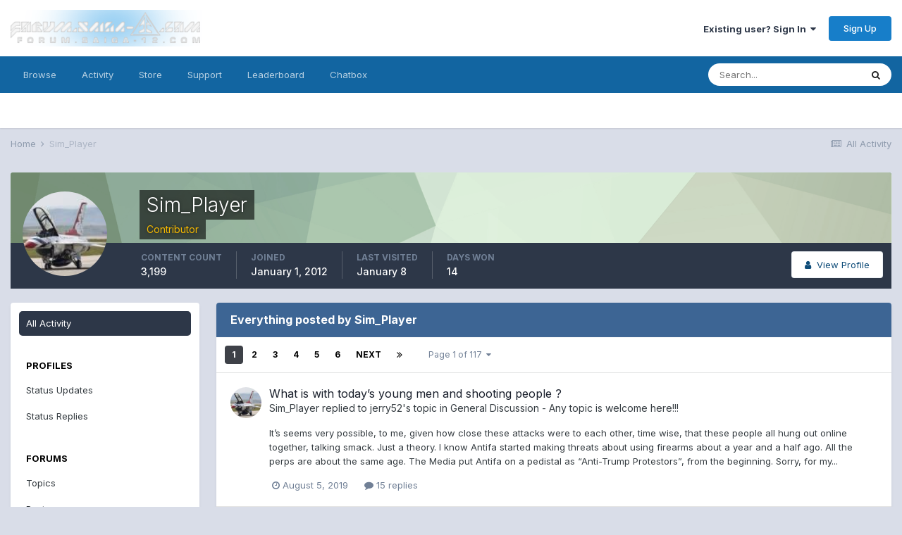

--- FILE ---
content_type: text/html;charset=UTF-8
request_url: http://forum.saiga-12.com/index.php?/profile/38865-sim_player/content/
body_size: 16758
content:
<!DOCTYPE html>
<html lang="en-US" dir="ltr">
	<head>
		<title>Sim_Player's Content - forum.Saiga-12.com</title>
		
			<script type="text/javascript">

  var _gaq = _gaq || [];
  _gaq.push(['_setAccount', 'UA-322385-2']);
  _gaq.push(['_trackPageview']);

  (function() {
    var ga = document.createElement('script'); ga.type = 'text/javascript'; ga.async = true;
    ga.src = ('https:' == document.location.protocol ? 'https://ssl' : 'http://www') + '.google-analytics.com/ga.js';
    var s = document.getElementsByTagName('script')[0]; s.parentNode.insertBefore(ga, s);
  })();

</script>
		
		<!--[if lt IE 9]>
			
		    <script src="//forum.saiga-12.com/applications/core/interface/html5shiv/html5shiv.js"></script>
		<![endif]-->
		

	<meta name="viewport" content="width=device-width, initial-scale=1">


	
	


	<meta name="twitter:card" content="summary" />



	
		
			
				<meta property="og:site_name" content="forum.Saiga-12.com">
			
		
	

	
		
			
				<meta property="og:locale" content="en_US">
			
		
	


	
		<link rel="canonical" href="http://forum.saiga-12.com/index.php?/profile/38865-sim_player/content/" />
	




<link rel="manifest" href="http://forum.saiga-12.com/index.php?/manifest.webmanifest/">
<meta name="msapplication-config" content="http://forum.saiga-12.com/index.php?/browserconfig.xml/">
<meta name="msapplication-starturl" content="/">
<meta name="application-name" content="forum.Saiga-12.com">

<meta name="apple-mobile-web-app-title" content="forum.Saiga-12.com">

	<meta name="theme-color" content="#ffffff">






		


	
		<link href="https://fonts.googleapis.com/css?family=Inter:300,300i,400,400i,500,700,700i" rel="stylesheet" referrerpolicy="origin">
	



	<link rel='stylesheet' href='http://forum.saiga-12.com/uploads/css_built_1/341e4a57816af3ba440d891ca87450ff_framework.css?v=bc8372e0e01618437412' media='all'>

	<link rel='stylesheet' href='http://forum.saiga-12.com/uploads/css_built_1/05e81b71abe4f22d6eb8d1a929494829_responsive.css?v=bc8372e0e01618437412' media='all'>

	<link rel='stylesheet' href='http://forum.saiga-12.com/uploads/css_built_1/90eb5adf50a8c640f633d47fd7eb1778_core.css?v=bc8372e0e01618437412' media='all'>

	<link rel='stylesheet' href='http://forum.saiga-12.com/uploads/css_built_1/5a0da001ccc2200dc5625c3f3934497d_core_responsive.css?v=bc8372e0e01618437412' media='all'>

	<link rel='stylesheet' href='http://forum.saiga-12.com/uploads/css_built_1/ec0c06d47f161faa24112e8cbf0665bc_chatbox.css?v=bc8372e0e01618437412' media='all'>

	<link rel='stylesheet' href='http://forum.saiga-12.com/uploads/css_built_1/ffdbd8340d5c38a97b780eeb2549bc3f_profiles.css?v=bc8372e0e01618437412' media='all'>

	<link rel='stylesheet' href='http://forum.saiga-12.com/uploads/css_built_1/f2ef08fd7eaff94a9763df0d2e2aaa1f_streams.css?v=bc8372e0e01618437412' media='all'>

	<link rel='stylesheet' href='http://forum.saiga-12.com/uploads/css_built_1/9be4fe0d9dd3ee2160f368f53374cd3f_leaderboard.css?v=bc8372e0e01618437412' media='all'>

	<link rel='stylesheet' href='http://forum.saiga-12.com/uploads/css_built_1/125515e1b6f230e3adf3a20c594b0cea_profiles_responsive.css?v=bc8372e0e01618437412' media='all'>

	<link rel='stylesheet' href='http://forum.saiga-12.com/uploads/css_built_1/85f08a814a02aa8260eec3eab0e3ca47_profile.css?v=bc8372e0e01618437412' media='all'>

	<link rel='stylesheet' href='http://forum.saiga-12.com/uploads/css_built_1/667696516b1b637f376df8f2a042aef7_profile.css?v=bc8372e0e01618437412' media='all'>

	<link rel='stylesheet' href='http://forum.saiga-12.com/uploads/css_built_1/6a6afb106122c1b73b3caacf669ca862_profile.css?v=bc8372e0e01618437412' media='all'>





<link rel='stylesheet' href='http://forum.saiga-12.com/uploads/css_built_1/258adbb6e4f3e83cd3b355f84e3fa002_custom.css?v=bc8372e0e01618437412' media='all'>




		
		

	</head>
	<body class='ipsApp ipsApp_front ipsJS_none ipsClearfix' data-controller='core.front.core.app' data-message="" data-pageApp='core' data-pageLocation='front' data-pageModule='members' data-pageController='profile'>
		<a href='#elContent' class='ipsHide' title='Go to main content on this page' accesskey='m'>Jump to content</a>
		
		<div id='ipsLayout_header' class='ipsClearfix'>
			





			
			
<ul id='elMobileNav' class='ipsResponsive_hideDesktop' data-controller='core.front.core.mobileNav'>
	
		
			<li id='elMobileBreadcrumb'>
				<a href='http://forum.saiga-12.com/'>
					<span>Home</span>
				</a>
			</li>
		
	
	
	
	<li >
		<a data-action="defaultStream" href='http://forum.saiga-12.com/index.php?/discover/'><i class="fa fa-newspaper-o" aria-hidden="true"></i></a>
	</li>

	

	
		<li class='ipsJS_show'>
			<a href='http://forum.saiga-12.com/index.php?/search/'><i class='fa fa-search'></i></a>
		</li>
	
</ul>
			<header>
				<div class='ipsLayout_container'>
					


<a href='http://forum.saiga-12.com/' id='elLogo' accesskey='1'><img src="http://forum.saiga-12.com/uploads/monthly_2018_07/1_Saiga-12.com_Logo.png.6777bd97a256e3a36251647aee049070.png" alt='forum.Saiga-12.com'></a>

					

	<ul id="elUserNav" class="ipsList_inline cSignedOut ipsResponsive_showDesktop">
		
		
	


	<li class='cUserNav_icon ipsHide' id='elCart_container'></li>
	<li class='elUserNav_sep ipsHide' id='elCart_sep'></li>

<li id="elSignInLink">
			<a href="http://forum.saiga-12.com/index.php?/login/" data-ipsmenu-closeonclick="false" data-ipsmenu id="elUserSignIn">
				Existing user? Sign In  <i class="fa fa-caret-down"></i>
			</a>
			
<div id='elUserSignIn_menu' class='ipsMenu ipsMenu_auto ipsHide'>
	<form accept-charset='utf-8' method='post' action='http://forum.saiga-12.com/index.php?/login/' data-controller="core.global.core.login">
		<input type="hidden" name="csrfKey" value="e952774d75049cafc6213b0ec789d330">
		<input type="hidden" name="ref" value="aHR0cDovL2ZvcnVtLnNhaWdhLTEyLmNvbS9pbmRleC5waHA/L3Byb2ZpbGUvMzg4NjUtc2ltX3BsYXllci9jb250ZW50Lw==">
		<div data-role="loginForm">
			
			
			
				<div class='ipsColumns ipsColumns_noSpacing'>
					<div class='ipsColumn ipsColumn_wide' id='elUserSignIn_internal'>
						
<div class="ipsPad ipsForm ipsForm_vertical">
	<h4 class="ipsType_sectionHead">Sign In</h4>
	<br><br>
	<ul class='ipsList_reset'>
		<li class="ipsFieldRow ipsFieldRow_noLabel ipsFieldRow_fullWidth">
			
			
				<input type="text" placeholder="Display Name" name="auth" autocomplete="username">
			
		</li>
		<li class="ipsFieldRow ipsFieldRow_noLabel ipsFieldRow_fullWidth">
			<input type="password" placeholder="Password" name="password" autocomplete="current-password">
		</li>
		<li class="ipsFieldRow ipsFieldRow_checkbox ipsClearfix">
			<span class="ipsCustomInput">
				<input type="checkbox" name="remember_me" id="remember_me_checkbox" value="1" checked aria-checked="true">
				<span></span>
			</span>
			<div class="ipsFieldRow_content">
				<label class="ipsFieldRow_label" for="remember_me_checkbox">Remember me</label>
				<span class="ipsFieldRow_desc">Not recommended on shared computers</span>
			</div>
		</li>
		<li class="ipsFieldRow ipsFieldRow_fullWidth">
			<button type="submit" name="_processLogin" value="usernamepassword" class="ipsButton ipsButton_primary ipsButton_small" id="elSignIn_submit">Sign In</button>
			
				<p class="ipsType_right ipsType_small">
					
						<a href='http://forum.saiga-12.com/index.php?/lostpassword/' data-ipsDialog data-ipsDialog-title='Forgot your password?'>
					
					Forgot your password?</a>
				</p>
			
		</li>
	</ul>
</div>
					</div>
					<div class='ipsColumn ipsColumn_wide'>
						<div class='ipsPadding' id='elUserSignIn_external'>
							<div class='ipsAreaBackground_light ipsPadding:half'>
								
								
									<div class='ipsType_center ipsMargin_top:half'>
										

<button type="submit" name="_processLogin" value="2" class='ipsButton ipsButton_verySmall ipsButton_fullWidth ipsSocial ipsSocial_facebook' style="background-color: #3a579a">
	
		<span class='ipsSocial_icon'>
			
				<i class='fa fa-facebook-official'></i>
			
		</span>
		<span class='ipsSocial_text'>Sign in with Facebook</span>
	
</button>
									</div>
								
							</div>
						</div>
					</div>
				</div>
			
		</div>
	</form>
</div>
		</li>
		
			<li>
				
					<a href="http://forum.saiga-12.com/index.php?/register/" data-ipsdialog data-ipsdialog-size="narrow" data-ipsdialog-title="Sign Up"  id="elRegisterButton" class="ipsButton ipsButton_normal ipsButton_primary">Sign Up</a>
				
			</li>
		
	</ul>

				</div>
			</header>
			

	<nav data-controller='core.front.core.navBar' class=' ipsResponsive_showDesktop'>
		<div class='ipsNavBar_primary ipsLayout_container '>
			<ul data-role="primaryNavBar" class='ipsClearfix'>
				


	
		
		
		<li  id='elNavSecondary_1' data-role="navBarItem" data-navApp="core" data-navExt="CustomItem">
			
			
				<a href="http://forum.saiga-12.com"  data-navItem-id="1" >
					Browse<span class='ipsNavBar_active__identifier'></span>
				</a>
			
			
				<ul class='ipsNavBar_secondary ipsHide' data-role='secondaryNavBar'>
					


	
	

	
		
		
		<li  id='elNavSecondary_10' data-role="navBarItem" data-navApp="forums" data-navExt="Forums">
			
			
				<a href="http://forum.saiga-12.com/index.php"  data-navItem-id="10" >
					Forums<span class='ipsNavBar_active__identifier'></span>
				</a>
			
			
		</li>
	
	

	
		
		
		<li  id='elNavSecondary_11' data-role="navBarItem" data-navApp="gallery" data-navExt="Gallery">
			
			
				<a href="http://forum.saiga-12.com/index.php?/gallery/"  data-navItem-id="11" >
					Gallery<span class='ipsNavBar_active__identifier'></span>
				</a>
			
			
		</li>
	
	

	
		
		
		<li  id='elNavSecondary_12' data-role="navBarItem" data-navApp="blog" data-navExt="Blogs">
			
			
				<a href="http://forum.saiga-12.com/index.php?/blogs/"  data-navItem-id="12" >
					Blogs<span class='ipsNavBar_active__identifier'></span>
				</a>
			
			
		</li>
	
	

	
		
		
		<li  id='elNavSecondary_13' data-role="navBarItem" data-navApp="calendar" data-navExt="Calendar">
			
			
				<a href="http://forum.saiga-12.com/index.php?/calendar/"  data-navItem-id="13" >
					Calendar<span class='ipsNavBar_active__identifier'></span>
				</a>
			
			
		</li>
	
	

	
	

	
		
		
		<li  id='elNavSecondary_31' data-role="navBarItem" data-navApp="core" data-navExt="StaffDirectory">
			
			
				<a href="http://forum.saiga-12.com/index.php?/staff/"  data-navItem-id="31" >
					Staff<span class='ipsNavBar_active__identifier'></span>
				</a>
			
			
		</li>
	
	

	
		
		
		<li  id='elNavSecondary_32' data-role="navBarItem" data-navApp="core" data-navExt="OnlineUsers">
			
			
				<a href="http://forum.saiga-12.com/index.php?/online/"  data-navItem-id="32" >
					Online Users<span class='ipsNavBar_active__identifier'></span>
				</a>
			
			
		</li>
	
	

	
		
		
		<li  id='elNavSecondary_33' data-role="navBarItem" data-navApp="core" data-navExt="Leaderboard">
			
			
				<a href="http://forum.saiga-12.com/index.php?/leaderboard/"  data-navItem-id="33" >
					Leaderboard<span class='ipsNavBar_active__identifier'></span>
				</a>
			
			
		</li>
	
	

					<li class='ipsHide' id='elNavigationMore_1' data-role='navMore'>
						<a href='#' data-ipsMenu data-ipsMenu-appendTo='#elNavigationMore_1' id='elNavigationMore_1_dropdown'>More <i class='fa fa-caret-down'></i></a>
						<ul class='ipsHide ipsMenu ipsMenu_auto' id='elNavigationMore_1_dropdown_menu' data-role='moreDropdown'></ul>
					</li>
				</ul>
			
		</li>
	
	

	
		
		
		<li  id='elNavSecondary_2' data-role="navBarItem" data-navApp="core" data-navExt="CustomItem">
			
			
				<a href="http://forum.saiga-12.com/index.php?/discover/"  data-navItem-id="2" >
					Activity<span class='ipsNavBar_active__identifier'></span>
				</a>
			
			
				<ul class='ipsNavBar_secondary ipsHide' data-role='secondaryNavBar'>
					


	
		
		
		<li  id='elNavSecondary_4' data-role="navBarItem" data-navApp="core" data-navExt="AllActivity">
			
			
				<a href="http://forum.saiga-12.com/index.php?/discover/"  data-navItem-id="4" >
					All Activity<span class='ipsNavBar_active__identifier'></span>
				</a>
			
			
		</li>
	
	

	
	

	
	

	
	

	
		
		
		<li  id='elNavSecondary_8' data-role="navBarItem" data-navApp="core" data-navExt="Search">
			
			
				<a href="http://forum.saiga-12.com/index.php?/search/"  data-navItem-id="8" >
					Search<span class='ipsNavBar_active__identifier'></span>
				</a>
			
			
		</li>
	
	

	
	

					<li class='ipsHide' id='elNavigationMore_2' data-role='navMore'>
						<a href='#' data-ipsMenu data-ipsMenu-appendTo='#elNavigationMore_2' id='elNavigationMore_2_dropdown'>More <i class='fa fa-caret-down'></i></a>
						<ul class='ipsHide ipsMenu ipsMenu_auto' id='elNavigationMore_2_dropdown_menu' data-role='moreDropdown'></ul>
					</li>
				</ul>
			
		</li>
	
	

	
		
		
		<li  id='elNavSecondary_14' data-role="navBarItem" data-navApp="nexus" data-navExt="Store">
			
			
				<a href="http://forum.saiga-12.com/index.php?/store/"  data-navItem-id="14" >
					Store<span class='ipsNavBar_active__identifier'></span>
				</a>
			
			
				<ul class='ipsNavBar_secondary ipsHide' data-role='secondaryNavBar'>
					


	
	

	
	

	
	

	
	

	
	

					<li class='ipsHide' id='elNavigationMore_14' data-role='navMore'>
						<a href='#' data-ipsMenu data-ipsMenu-appendTo='#elNavigationMore_14' id='elNavigationMore_14_dropdown'>More <i class='fa fa-caret-down'></i></a>
						<ul class='ipsHide ipsMenu ipsMenu_auto' id='elNavigationMore_14_dropdown_menu' data-role='moreDropdown'></ul>
					</li>
				</ul>
			
		</li>
	
	

	
		
		
		<li  id='elNavSecondary_27' data-role="navBarItem" data-navApp="core" data-navExt="CustomItem">
			
			
				<a href="http://forum.saiga-12.com/index.php?/support/"  data-navItem-id="27" >
					Support<span class='ipsNavBar_active__identifier'></span>
				</a>
			
			
				<ul class='ipsNavBar_secondary ipsHide' data-role='secondaryNavBar'>
					


	
	

	
	

					<li class='ipsHide' id='elNavigationMore_27' data-role='navMore'>
						<a href='#' data-ipsMenu data-ipsMenu-appendTo='#elNavigationMore_27' id='elNavigationMore_27_dropdown'>More <i class='fa fa-caret-down'></i></a>
						<ul class='ipsHide ipsMenu ipsMenu_auto' id='elNavigationMore_27_dropdown_menu' data-role='moreDropdown'></ul>
					</li>
				</ul>
			
		</li>
	
	

	
		
		
		<li  id='elNavSecondary_34' data-role="navBarItem" data-navApp="core" data-navExt="Leaderboard">
			
			
				<a href="http://forum.saiga-12.com/index.php?/leaderboard/"  data-navItem-id="34" >
					Leaderboard<span class='ipsNavBar_active__identifier'></span>
				</a>
			
			
		</li>
	
	

	
		
		
		<li  id='elNavSecondary_35' data-role="navBarItem" data-navApp="bimchatbox" data-navExt="Chatbox">
			
			
				<a href="http://forum.saiga-12.com/index.php?/bimchatbox/"  data-navItem-id="35" >
					Chatbox<span class='ipsNavBar_active__identifier'></span>
				</a>
			
			
		</li>
	
	

	
	

				<li class='ipsHide' id='elNavigationMore' data-role='navMore'>
					<a href='#' data-ipsMenu data-ipsMenu-appendTo='#elNavigationMore' id='elNavigationMore_dropdown'>More</a>
					<ul class='ipsNavBar_secondary ipsHide' data-role='secondaryNavBar'>
						<li class='ipsHide' id='elNavigationMore_more' data-role='navMore'>
							<a href='#' data-ipsMenu data-ipsMenu-appendTo='#elNavigationMore_more' id='elNavigationMore_more_dropdown'>More <i class='fa fa-caret-down'></i></a>
							<ul class='ipsHide ipsMenu ipsMenu_auto' id='elNavigationMore_more_dropdown_menu' data-role='moreDropdown'></ul>
						</li>
					</ul>
				</li>
			</ul>
			

	<div id="elSearchWrapper">
		<div id='elSearch' class='' data-controller='core.front.core.quickSearch'>
			<form accept-charset='utf-8' action='//forum.saiga-12.com/index.php?/search/&amp;do=quicksearch' method='post'>
				<input type='search' id='elSearchField' placeholder='Search...' name='q' autocomplete='off' aria-label='Search'>
				<button class='cSearchSubmit' type="submit" aria-label='Search'><i class="fa fa-search"></i></button>
				<div id="elSearchExpanded">
					<div class="ipsMenu_title">
						Search In
					</div>
					<ul class="ipsSideMenu_list ipsSideMenu_withRadios ipsSideMenu_small" data-ipsSideMenu data-ipsSideMenu-type="radio" data-ipsSideMenu-responsive="false" data-role="searchContexts">
						<li>
							<span class='ipsSideMenu_item ipsSideMenu_itemActive' data-ipsMenuValue='all'>
								<input type="radio" name="type" value="all" checked id="elQuickSearchRadio_type_all">
								<label for='elQuickSearchRadio_type_all' id='elQuickSearchRadio_type_all_label'>Everywhere</label>
							</span>
						</li>
						
						
							<li>
								<span class='ipsSideMenu_item' data-ipsMenuValue='core_statuses_status'>
									<input type="radio" name="type" value="core_statuses_status" id="elQuickSearchRadio_type_core_statuses_status">
									<label for='elQuickSearchRadio_type_core_statuses_status' id='elQuickSearchRadio_type_core_statuses_status_label'>Status Updates</label>
								</span>
							</li>
						
						
						<li data-role="showMoreSearchContexts">
							<span class='ipsSideMenu_item' data-action="showMoreSearchContexts" data-exclude="core_statuses_status">
								More options...
							</span>
						</li>
					</ul>
					<div class="ipsMenu_title">
						Find results that contain...
					</div>
					<ul class='ipsSideMenu_list ipsSideMenu_withRadios ipsSideMenu_small ipsType_normal' role="radiogroup" data-ipsSideMenu data-ipsSideMenu-type="radio" data-ipsSideMenu-responsive="false" data-filterType='andOr'>
						
							<li>
								<span class='ipsSideMenu_item ipsSideMenu_itemActive' data-ipsMenuValue='or'>
									<input type="radio" name="search_and_or" value="or" checked id="elRadio_andOr_or">
									<label for='elRadio_andOr_or' id='elField_andOr_label_or'><em>Any</em> of my search term words</label>
								</span>
							</li>
						
							<li>
								<span class='ipsSideMenu_item ' data-ipsMenuValue='and'>
									<input type="radio" name="search_and_or" value="and"  id="elRadio_andOr_and">
									<label for='elRadio_andOr_and' id='elField_andOr_label_and'><em>All</em> of my search term words</label>
								</span>
							</li>
						
					</ul>
					<div class="ipsMenu_title">
						Find results in...
					</div>
					<ul class='ipsSideMenu_list ipsSideMenu_withRadios ipsSideMenu_small ipsType_normal' role="radiogroup" data-ipsSideMenu data-ipsSideMenu-type="radio" data-ipsSideMenu-responsive="false" data-filterType='searchIn'>
						<li>
							<span class='ipsSideMenu_item ipsSideMenu_itemActive' data-ipsMenuValue='all'>
								<input type="radio" name="search_in" value="all" checked id="elRadio_searchIn_and">
								<label for='elRadio_searchIn_and' id='elField_searchIn_label_all'>Content titles and body</label>
							</span>
						</li>
						<li>
							<span class='ipsSideMenu_item' data-ipsMenuValue='titles'>
								<input type="radio" name="search_in" value="titles" id="elRadio_searchIn_titles">
								<label for='elRadio_searchIn_titles' id='elField_searchIn_label_titles'>Content titles only</label>
							</span>
						</li>
					</ul>
				</div>
			</form>
		</div>
	</div>

		</div>
	</nav>

		</div>
		<main id='ipsLayout_body' class='ipsLayout_container'>
			<div id='ipsLayout_contentArea'>
				<div id='ipsLayout_contentWrapper'>
					
<nav class='ipsBreadcrumb ipsBreadcrumb_top ipsFaded_withHover'>
	

	<ul class='ipsList_inline ipsPos_right'>
		
		<li >
			<a data-action="defaultStream" class='ipsType_light '  href='http://forum.saiga-12.com/index.php?/discover/'><i class="fa fa-newspaper-o" aria-hidden="true"></i> <span>All Activity</span></a>
		</li>
		
	</ul>

	<ul data-role="breadcrumbList">
		<li>
			<a title="Home" href='http://forum.saiga-12.com/'>
				<span>Home <i class='fa fa-angle-right'></i></span>
			</a>
		</li>
		
		
			<li>
				
					<a href='http://forum.saiga-12.com/index.php?/profile/38865-sim_player/'>
						<span>Sim_Player </span>
					</a>
				
			</li>
		
	</ul>
</nav>
					
					<div id='ipsLayout_mainArea'>
						<a id='elContent'></a>
						
						
						
						

	




						


<div data-controller='core.front.profile.main' id='elProfileUserContent'>
	

<header data-role="profileHeader">
	<div class='ipsPageHead_special cProfileHeaderMinimal' id='elProfileHeader' data-controller='core.global.core.coverPhoto' data-url="http://forum.saiga-12.com/index.php?/profile/38865-sim_player/&amp;csrfKey=e952774d75049cafc6213b0ec789d330" data-coverOffset='0'>
		
			<div class='ipsCoverPhoto_container' style="background-color: hsl(113, 100%, 80% )">
				<img src='http://forum.saiga-12.com/uploads/set_resources_1/84c1e40ea0e759e3f1505eb1788ddf3c_pattern.png' class='ipsCoverPhoto_photo' data-action="toggleCoverPhoto" alt=''>
			</div>
		
		
		<div class='ipsColumns ipsColumns_collapsePhone' data-hideOnCoverEdit>
			<div class='ipsColumn ipsColumn_fixed ipsColumn_narrow ipsPos_center' id='elProfilePhoto'>
				
					<a href="http://forum.saiga-12.com/uploads/profile/photo-38865.jpeg" data-ipsLightbox class='ipsUserPhoto ipsUserPhoto_xlarge'>					
						<img src='http://forum.saiga-12.com/uploads/profile/photo-thumb-38865.jpeg' alt=''>
					</a>
				
				
			</div>
			<div class='ipsColumn ipsColumn_fluid'>
				<div class='ipsPos_left ipsPad cProfileHeader_name ipsType_normal'>
					<h1 class='ipsType_reset ipsPageHead_barText'>
						Sim_Player

						
                        
					</h1>
					<span>
						<span class='ipsPageHead_barText'><b><span style='color:#f4b800'>Contributor</span></b></span>
					</span>
				</div>
				
					<ul class='ipsList_inline ipsPad ipsResponsive_hidePhone ipsResponsive_block ipsPos_left'>
						
							<li>

<div data-followApp='core' data-followArea='member' data-followID='38865'  data-controller='core.front.core.followButton'>
	
		

	
</div></li>
						
						
					</ul>
				
			</div>
		</div>
	</div>

	<div class='ipsGrid ipsAreaBackground ipsPad ipsResponsive_showPhone ipsResponsive_block'>
		
		
		

		
		
		<div data-role='switchView' class='ipsGrid_span12'>
			<div data-action="goToProfile" data-type='phone' class=''>
				<a href='http://forum.saiga-12.com/index.php?/profile/38865-sim_player/' class='ipsButton ipsButton_veryLight ipsButton_small ipsButton_fullWidth' title="Sim_Player's Profile"><i class='fa fa-user'></i></a>
			</div>
			<div data-action="browseContent" data-type='phone' class='ipsHide'>
				<a href="http://forum.saiga-12.com/index.php?/profile/38865-sim_player/content/" class='ipsButton ipsButton_veryLight ipsButton_small ipsButton_fullWidth'  title="Sim_Player's Content"><i class='fa fa-newspaper-o'></i></a>
			</div>
		</div>
	</div>

	<div id='elProfileStats' class='ipsClearfix sm:ipsPadding ipsResponsive_pull'>
		<div data-role='switchView' class='ipsResponsive_hidePhone ipsPos_right'>
			<a href='http://forum.saiga-12.com/index.php?/profile/38865-sim_player/' class='ipsButton ipsButton_veryLight ipsButton_small ipsPos_right ' data-action="goToProfile" data-type='full' title="Sim_Player's Profile"><i class='fa fa-user'></i> <span class='ipsResponsive_showDesktop ipsResponsive_inline'>&nbsp;View Profile</span></a>
			<a href="http://forum.saiga-12.com/index.php?/profile/38865-sim_player/content/" class='ipsButton ipsButton_veryLight ipsButton_small ipsPos_right ipsHide' data-action="browseContent" data-type='full' title="Sim_Player's Content"><i class='fa fa-newspaper-o'></i> <span class='ipsResponsive_showDesktop ipsResponsive_inline'>&nbsp;See their activity</span></a>
		</div>
		<ul class='ipsList_reset ipsFlex ipsFlex-ai:center ipsFlex-fw:wrap ipsPos_left ipsResponsive_noFloat'>
			<li>
				<h4 class='ipsType_minorHeading'>Content Count</h4>
				3,199
			</li>
			<li>
				<h4 class='ipsType_minorHeading'>Joined</h4>
				<time datetime='2012-01-01T01:37:06Z' title='01/01/2012 01:37  AM' data-short='14 yr'>January 1, 2012</time>
			</li>
            
			<li>
				<h4 class='ipsType_minorHeading'>Last visited</h4>
				<span>
					
                    <time datetime='2026-01-08T15:13:23Z' title='01/08/2026 03:13  PM' data-short='Jan 8'>January 8</time>
				</span>
			</li>
            
			
			<li>
				<h4 class='ipsType_minorHeading'>Days Won</h4>
				<span data-ipsTooltip title='The number of times Sim_Player had the most number of content likes for a day'>14</span>
			</li>
			
		</ul>
	</div>
</header>
	<div data-role="profileContent" class='ipsSpacer_top'>

		<div class="ipsColumns ipsColumns_collapsePhone">
			<div class="ipsColumn ipsColumn_wide">
				<div class='ipsPadding:half ipsBox'>
					<div class="ipsSideMenu" data-ipsTabBar data-ipsTabBar-contentArea='#elUserContent' data-ipsTabBar-itemselector=".ipsSideMenu_item" data-ipsTabBar-activeClass="ipsSideMenu_itemActive" data-ipsSideMenu>
						<h3 class="ipsSideMenu_mainTitle ipsAreaBackground_light ipsType_medium">
							<a href="#user_content" class="ipsPad_double" data-action="openSideMenu"><i class="fa fa-bars"></i> &nbsp;Content Type&nbsp;<i class="fa fa-caret-down"></i></a>
						</h3>
						<div>
							<ul class="ipsSideMenu_list">
								<li><a href="http://forum.saiga-12.com/index.php?/profile/38865-sim_player/content/&amp;change_section=1" class="ipsSideMenu_item ipsSideMenu_itemActive">All Activity</a></li>
							</ul>
							
								<h4 class='ipsSideMenu_subTitle'>Profiles</h4>
								<ul class="ipsSideMenu_list">
									
										<li><a href="http://forum.saiga-12.com/index.php?/profile/38865-sim_player/content/&amp;type=core_statuses_status&amp;change_section=1" class="ipsSideMenu_item ">Status Updates</a></li>
									
										<li><a href="http://forum.saiga-12.com/index.php?/profile/38865-sim_player/content/&amp;type=core_statuses_reply&amp;change_section=1" class="ipsSideMenu_item ">Status Replies</a></li>
									
								</ul>
							
								<h4 class='ipsSideMenu_subTitle'>Forums</h4>
								<ul class="ipsSideMenu_list">
									
										<li><a href="http://forum.saiga-12.com/index.php?/profile/38865-sim_player/content/&amp;type=forums_topic&amp;change_section=1" class="ipsSideMenu_item ">Topics</a></li>
									
										<li><a href="http://forum.saiga-12.com/index.php?/profile/38865-sim_player/content/&amp;type=forums_topic_post&amp;change_section=1" class="ipsSideMenu_item ">Posts</a></li>
									
								</ul>
							
								<h4 class='ipsSideMenu_subTitle'>Gallery</h4>
								<ul class="ipsSideMenu_list">
									
										<li><a href="http://forum.saiga-12.com/index.php?/profile/38865-sim_player/content/&amp;type=gallery_image&amp;change_section=1" class="ipsSideMenu_item ">Images</a></li>
									
										<li><a href="http://forum.saiga-12.com/index.php?/profile/38865-sim_player/content/&amp;type=gallery_image_comment&amp;change_section=1" class="ipsSideMenu_item ">Image Comments</a></li>
									
										<li><a href="http://forum.saiga-12.com/index.php?/profile/38865-sim_player/content/&amp;type=gallery_album_item&amp;change_section=1" class="ipsSideMenu_item ">Albums</a></li>
									
										<li><a href="http://forum.saiga-12.com/index.php?/profile/38865-sim_player/content/&amp;type=gallery_album_comment&amp;change_section=1" class="ipsSideMenu_item ">Album Comments</a></li>
									
								</ul>
							
								<h4 class='ipsSideMenu_subTitle'>Blogs</h4>
								<ul class="ipsSideMenu_list">
									
										<li><a href="http://forum.saiga-12.com/index.php?/profile/38865-sim_player/content/&amp;type=blog_entry&amp;change_section=1" class="ipsSideMenu_item ">Blog Entries</a></li>
									
										<li><a href="http://forum.saiga-12.com/index.php?/profile/38865-sim_player/content/&amp;type=blog_entry_comment&amp;change_section=1" class="ipsSideMenu_item ">Blog Comments</a></li>
									
								</ul>
							
								<h4 class='ipsSideMenu_subTitle'>Calendar</h4>
								<ul class="ipsSideMenu_list">
									
										<li><a href="http://forum.saiga-12.com/index.php?/profile/38865-sim_player/content/&amp;type=calendar_event&amp;change_section=1" class="ipsSideMenu_item ">Events</a></li>
									
										<li><a href="http://forum.saiga-12.com/index.php?/profile/38865-sim_player/content/&amp;type=calendar_event_comment&amp;change_section=1" class="ipsSideMenu_item ">Event Comments</a></li>
									
								</ul>
							
								<h4 class='ipsSideMenu_subTitle'>Store</h4>
								<ul class="ipsSideMenu_list">
									
										<li><a href="http://forum.saiga-12.com/index.php?/profile/38865-sim_player/content/&amp;type=nexus_package_review&amp;change_section=1" class="ipsSideMenu_item ">Product Reviews</a></li>
									
								</ul>
							
						</div>			
					</div>
				</div>
			</div>
			<div class="ipsColumn ipsColumn_fluid" id='elUserContent'>
				
<div class='ipsBox'>
	<h2 class='ipsType_sectionTitle ipsType_reset'>Everything posted by Sim_Player</h2>
	

<div data-baseurl="http://forum.saiga-12.com/index.php?/profile/38865-sim_player/content/&amp;all_activity=1&amp;page=1" data-resort="listResort" data-tableid="topics" data-controller="core.global.core.table">
	<div data-role="tableRows">
		
			<div class="ipsButtonBar ipsPad_half ipsClearfix ipsClear">
				<div data-role="tablePagination">
					<ul class='ipsPagination' id='elPagination_79decf8c118090df5c5f730928351144_1061156138' data-ipsPagination-seoPagination='true' data-pages='117' data-ipsPagination  data-ipsPagination-pages="117" data-ipsPagination-perPage='25'>
		
			
				<li class='ipsPagination_first ipsPagination_inactive'><a href='http://forum.saiga-12.com/index.php?/profile/38865-sim_player/content/&amp;all_activity=1' rel="first" data-page='1' data-ipsTooltip title='First page'><i class='fa fa-angle-double-left'></i></a></li>
				<li class='ipsPagination_prev ipsPagination_inactive'><a href='http://forum.saiga-12.com/index.php?/profile/38865-sim_player/content/&amp;all_activity=1' rel="prev" data-page='0' data-ipsTooltip title='Previous page'>Prev</a></li>
			
			<li class='ipsPagination_page ipsPagination_active'><a href='http://forum.saiga-12.com/index.php?/profile/38865-sim_player/content/&amp;all_activity=1' data-page='1'>1</a></li>
			
				
					<li class='ipsPagination_page'><a href='http://forum.saiga-12.com/index.php?/profile/38865-sim_player/content/page/2/&amp;all_activity=1' data-page='2'>2</a></li>
				
					<li class='ipsPagination_page'><a href='http://forum.saiga-12.com/index.php?/profile/38865-sim_player/content/page/3/&amp;all_activity=1' data-page='3'>3</a></li>
				
					<li class='ipsPagination_page'><a href='http://forum.saiga-12.com/index.php?/profile/38865-sim_player/content/page/4/&amp;all_activity=1' data-page='4'>4</a></li>
				
					<li class='ipsPagination_page'><a href='http://forum.saiga-12.com/index.php?/profile/38865-sim_player/content/page/5/&amp;all_activity=1' data-page='5'>5</a></li>
				
					<li class='ipsPagination_page'><a href='http://forum.saiga-12.com/index.php?/profile/38865-sim_player/content/page/6/&amp;all_activity=1' data-page='6'>6</a></li>
				
				<li class='ipsPagination_next'><a href='http://forum.saiga-12.com/index.php?/profile/38865-sim_player/content/page/2/&amp;all_activity=1' rel="next" data-page='2' data-ipsTooltip title='Next page'>Next</a></li>
				<li class='ipsPagination_last'><a href='http://forum.saiga-12.com/index.php?/profile/38865-sim_player/content/page/117/&amp;all_activity=1' rel="last" data-page='117' data-ipsTooltip title='Last page'><i class='fa fa-angle-double-right'></i></a></li>
			
			
				<li class='ipsPagination_pageJump'>
					<a href='#' data-ipsMenu data-ipsMenu-closeOnClick='false' data-ipsMenu-appendTo='#elPagination_79decf8c118090df5c5f730928351144_1061156138' id='elPagination_79decf8c118090df5c5f730928351144_1061156138_jump'>Page 1 of 117 &nbsp;<i class='fa fa-caret-down'></i></a>
					<div class='ipsMenu ipsMenu_narrow ipsPadding ipsHide' id='elPagination_79decf8c118090df5c5f730928351144_1061156138_jump_menu'>
						<form accept-charset='utf-8' method='post' action='http://forum.saiga-12.com/index.php?/profile/38865-sim_player/content/&amp;all_activity=1' data-role="pageJump">
							<ul class='ipsForm ipsForm_horizontal'>
								<li class='ipsFieldRow'>
									<input type='number' min='1' max='117' placeholder='Page number' class='ipsField_fullWidth' name='page'>
								</li>
								<li class='ipsFieldRow ipsFieldRow_fullWidth'>
									<input type='submit' class='ipsButton_fullWidth ipsButton ipsButton_verySmall ipsButton_primary' value='Go'>
								</li>
							</ul>
						</form>
					</div>
				</li>
			
		
	</ul>
				</div>
			</div>
		
		<ol class='ipsDataList ipsDataList_large cSearchActivity ipsStream ipsPad'>
			
				

<li class='ipsStreamItem ipsStreamItem_contentBlock ipsStreamItem_expanded ipsAreaBackground_reset ipsPad  ' data-role='activityItem' data-timestamp='1564977198'>
	<div class='ipsStreamItem_container ipsClearfix'>
		
			
			<div class='ipsStreamItem_header ipsPhotoPanel ipsPhotoPanel_mini'>
								
					<span class='ipsStreamItem_contentType' data-ipsTooltip title='Post'><i class='fa fa-comment'></i></span>
				
				

	<a href="http://forum.saiga-12.com/index.php?/profile/38865-sim_player/" data-ipsHover data-ipsHover-target="http://forum.saiga-12.com/index.php?/profile/38865-sim_player/&amp;do=hovercard" class="ipsUserPhoto ipsUserPhoto_mini" title="Go to Sim_Player's profile">
		<img src='http://forum.saiga-12.com/uploads/profile/photo-thumb-38865.jpeg' alt='Sim_Player'>
	</a>

				<div class=''>
					
					<h2 class='ipsType_reset ipsStreamItem_title ipsContained_container ipsStreamItem_titleSmall'>
						
						
						<span class='ipsType_break ipsContained'>
							<a href='http://forum.saiga-12.com/index.php?/topic/100508-what-is-with-today%E2%80%99s-young-men-and-shooting-people/&amp;do=findComment&amp;comment=1071998' data-linkType="link" data-searchable> What is with today’s young men and shooting people ?</a>
						</span>
						
					</h2>
					
						<p class='ipsType_reset ipsStreamItem_status ipsType_blendLinks'>
							
<a href='http://forum.saiga-12.com/index.php?/profile/38865-sim_player/' data-ipsHover data-ipsHover-target='http://forum.saiga-12.com/index.php?/profile/38865-sim_player/&amp;do=hovercard' title="Go to Sim_Player's profile" class="ipsType_break">Sim_Player</a> replied to 
<a href='http://forum.saiga-12.com/index.php?/profile/23546-jerry52/' data-ipsHover data-ipsHover-target='http://forum.saiga-12.com/index.php?/profile/23546-jerry52/&amp;do=hovercard' title="Go to jerry52's profile" class="ipsType_break">jerry52</a>'s topic in <a href='http://forum.saiga-12.com/index.php?/forum/9-general-discussion-any-topic-is-welcome-here333333/'>General Discussion - Any topic is welcome here&#33;&#33;&#33;</a>
						</p>
					
					
						
					
				</div>
			</div>
			
				<div class='ipsStreamItem_snippet ipsType_break'>
					
					 	

	<div class='ipsType_richText ipsContained ipsType_medium'>
		<div data-ipsTruncate data-ipsTruncate-type='remove' data-ipsTruncate-size='3 lines' data-ipsTruncate-watch='false'>
			It’s seems very possible, to me, given how close these attacks were to each other, time wise, that these people all hung out online together, talking smack.  Just a theory.
 


	I know Antifa started making threats about using firearms about a year and a half ago.  All the perps are about the same age. The Media put Antifa on a pedistal as “Anti-Trump Protestors”, from the beginning.
 


	Sorry, for my absence. 
 


	After being out of the hobby for years, I built my first AR last month.
		</div>
	</div>

					
				</div>
				<ul class='ipsList_inline ipsStreamItem_meta ipsGap:1'>
					<li class='ipsType_light ipsType_medium'>
						<a href='http://forum.saiga-12.com/index.php?/topic/100508-what-is-with-today%E2%80%99s-young-men-and-shooting-people/&amp;do=findComment&amp;comment=1071998' class='ipsType_blendLinks'><i class='fa fa-clock-o'></i> <time datetime='2019-08-05T03:53:18Z' title='08/05/2019 03:53  AM' data-short='6 yr'>August 5, 2019</time></a>
					</li>
					
						<li class='ipsType_light ipsType_medium'>
							<a href='http://forum.saiga-12.com/index.php?/topic/100508-what-is-with-today%E2%80%99s-young-men-and-shooting-people/&amp;do=findComment&amp;comment=1071998' class='ipsType_blendLinks'>
								
									<i class='fa fa-comment'></i> 15 replies
								
							</a>
						</li>
					
					
					
				</ul>
			
		
	</div>
</li>
			
				

<li class='ipsStreamItem ipsStreamItem_contentBlock ipsStreamItem_expanded ipsAreaBackground_reset ipsPad  ' data-role='activityItem' data-timestamp='1523942400'>
	<div class='ipsStreamItem_container ipsClearfix'>
		
			
			<div class='ipsStreamItem_header ipsPhotoPanel ipsPhotoPanel_mini'>
								
					<span class='ipsStreamItem_contentType' data-ipsTooltip title='Post'><i class='fa fa-comment'></i></span>
				
				

	<a href="http://forum.saiga-12.com/index.php?/profile/38865-sim_player/" data-ipsHover data-ipsHover-target="http://forum.saiga-12.com/index.php?/profile/38865-sim_player/&amp;do=hovercard" class="ipsUserPhoto ipsUserPhoto_mini" title="Go to Sim_Player's profile">
		<img src='http://forum.saiga-12.com/uploads/profile/photo-thumb-38865.jpeg' alt='Sim_Player'>
	</a>

				<div class=''>
					
					<h2 class='ipsType_reset ipsStreamItem_title ipsContained_container ipsStreamItem_titleSmall'>
						
						
						<span class='ipsType_break ipsContained'>
							<a href='http://forum.saiga-12.com/index.php?/topic/100223-gunny-is-gone/&amp;do=findComment&amp;comment=1069035' data-linkType="link" data-searchable> Gunny is Gone</a>
						</span>
						
					</h2>
					
						<p class='ipsType_reset ipsStreamItem_status ipsType_blendLinks'>
							
<a href='http://forum.saiga-12.com/index.php?/profile/38865-sim_player/' data-ipsHover data-ipsHover-target='http://forum.saiga-12.com/index.php?/profile/38865-sim_player/&amp;do=hovercard' title="Go to Sim_Player's profile" class="ipsType_break">Sim_Player</a> replied to 
<a href='http://forum.saiga-12.com/index.php?/profile/36534-sobrenegade/' data-ipsHover data-ipsHover-target='http://forum.saiga-12.com/index.php?/profile/36534-sobrenegade/&amp;do=hovercard' title="Go to sobrenegade's profile" class="ipsType_break">sobrenegade</a>'s topic in <a href='http://forum.saiga-12.com/index.php?/forum/9-general-discussion-any-topic-is-welcome-here333333/'>General Discussion - Any topic is welcome here&#33;&#33;&#33;</a>
						</p>
					
					
						
					
				</div>
			</div>
			
				<div class='ipsStreamItem_snippet ipsType_break'>
					
					 	

	<div class='ipsType_richText ipsContained ipsType_medium'>
		<div data-ipsTruncate data-ipsTruncate-type='remove' data-ipsTruncate-size='3 lines' data-ipsTruncate-watch='false'>
			I’ll miss him. 
  
I liked his “No Bullshit” Style.
		</div>
	</div>

					
				</div>
				<ul class='ipsList_inline ipsStreamItem_meta ipsGap:1'>
					<li class='ipsType_light ipsType_medium'>
						<a href='http://forum.saiga-12.com/index.php?/topic/100223-gunny-is-gone/&amp;do=findComment&amp;comment=1069035' class='ipsType_blendLinks'><i class='fa fa-clock-o'></i> <time datetime='2018-04-17T05:20:00Z' title='04/17/2018 05:20  AM' data-short='7 yr'>April 17, 2018</time></a>
					</li>
					
						<li class='ipsType_light ipsType_medium'>
							<a href='http://forum.saiga-12.com/index.php?/topic/100223-gunny-is-gone/&amp;do=findComment&amp;comment=1069035' class='ipsType_blendLinks'>
								
									<i class='fa fa-comment'></i> 17 replies
								
							</a>
						</li>
					
					
						
							<li>


	<div class='ipsReactOverview ipsReactOverview_small ipsType_light'>
		<ul>
			<li class='ipsReactOverview_repCount'>
				4
			</li>
			
				
				<li>
					
						<span data-ipsTooltip title="Like">
					
							<img src='http://forum.saiga-12.com/uploads/reactions/react_like.png' alt="Like">
					
						</span>
					
				</li>
			
		</ul>
	</div>
</li>
						
					
					
				</ul>
			
		
	</div>
</li>
			
				

<li class='ipsStreamItem ipsStreamItem_contentBlock ipsStreamItem_expanded ipsAreaBackground_reset ipsPad  ' data-role='activityItem' data-timestamp='1521963475'>
	<div class='ipsStreamItem_container ipsClearfix'>
		
			
			<div class='ipsStreamItem_header ipsPhotoPanel ipsPhotoPanel_mini'>
								
					<span class='ipsStreamItem_contentType' data-ipsTooltip title='Post'><i class='fa fa-comment'></i></span>
				
				

	<a href="http://forum.saiga-12.com/index.php?/profile/38865-sim_player/" data-ipsHover data-ipsHover-target="http://forum.saiga-12.com/index.php?/profile/38865-sim_player/&amp;do=hovercard" class="ipsUserPhoto ipsUserPhoto_mini" title="Go to Sim_Player's profile">
		<img src='http://forum.saiga-12.com/uploads/profile/photo-thumb-38865.jpeg' alt='Sim_Player'>
	</a>

				<div class=''>
					
					<h2 class='ipsType_reset ipsStreamItem_title ipsContained_container ipsStreamItem_titleSmall'>
						
						
						<span class='ipsType_break ipsContained'>
							<a href='http://forum.saiga-12.com/index.php?/topic/100207-oh-the-irony-students-decry-clear-backpacks/&amp;do=findComment&amp;comment=1068858' data-linkType="link" data-searchable> Oh, the irony: Students decry clear backpacks.</a>
						</span>
						
					</h2>
					
						<p class='ipsType_reset ipsStreamItem_status ipsType_blendLinks'>
							
<a href='http://forum.saiga-12.com/index.php?/profile/38865-sim_player/' data-ipsHover data-ipsHover-target='http://forum.saiga-12.com/index.php?/profile/38865-sim_player/&amp;do=hovercard' title="Go to Sim_Player's profile" class="ipsType_break">Sim_Player</a> replied to 
<a href='http://forum.saiga-12.com/index.php?/profile/13762-photoguy/' data-ipsHover data-ipsHover-target='http://forum.saiga-12.com/index.php?/profile/13762-photoguy/&amp;do=hovercard' title="Go to Photoguy's profile" class="ipsType_break">Photoguy</a>'s topic in <a href='http://forum.saiga-12.com/index.php?/forum/9-general-discussion-any-topic-is-welcome-here333333/'>General Discussion - Any topic is welcome here&#33;&#33;&#33;</a>
						</p>
					
					
						
					
				</div>
			</div>
			
				<div class='ipsStreamItem_snippet ipsType_break'>
					
					 	

	<div class='ipsType_richText ipsContained ipsType_medium'>
		<div data-ipsTruncate data-ipsTruncate-type='remove' data-ipsTruncate-size='3 lines' data-ipsTruncate-watch='false'>
			What was your answer?  
Has she been shooting?
		</div>
	</div>

					
				</div>
				<ul class='ipsList_inline ipsStreamItem_meta ipsGap:1'>
					<li class='ipsType_light ipsType_medium'>
						<a href='http://forum.saiga-12.com/index.php?/topic/100207-oh-the-irony-students-decry-clear-backpacks/&amp;do=findComment&amp;comment=1068858' class='ipsType_blendLinks'><i class='fa fa-clock-o'></i> <time datetime='2018-03-25T07:37:55Z' title='03/25/2018 07:37  AM' data-short='7 yr'>March 25, 2018</time></a>
					</li>
					
						<li class='ipsType_light ipsType_medium'>
							<a href='http://forum.saiga-12.com/index.php?/topic/100207-oh-the-irony-students-decry-clear-backpacks/&amp;do=findComment&amp;comment=1068858' class='ipsType_blendLinks'>
								
									<i class='fa fa-comment'></i> 28 replies
								
							</a>
						</li>
					
					
						
							<li>


	<div class='ipsReactOverview ipsReactOverview_small ipsType_light'>
		<ul>
			<li class='ipsReactOverview_repCount'>
				1
			</li>
			
				
				<li>
					
						<span data-ipsTooltip title="Like">
					
							<img src='http://forum.saiga-12.com/uploads/reactions/react_like.png' alt="Like">
					
						</span>
					
				</li>
			
		</ul>
	</div>
</li>
						
					
					
				</ul>
			
		
	</div>
</li>
			
				

<li class='ipsStreamItem ipsStreamItem_contentBlock ipsStreamItem_expanded ipsAreaBackground_reset ipsPad  ' data-role='activityItem' data-timestamp='1521959916'>
	<div class='ipsStreamItem_container ipsClearfix'>
		
			
			<div class='ipsStreamItem_header ipsPhotoPanel ipsPhotoPanel_mini'>
								
					<span class='ipsStreamItem_contentType' data-ipsTooltip title='Post'><i class='fa fa-comment'></i></span>
				
				

	<a href="http://forum.saiga-12.com/index.php?/profile/38865-sim_player/" data-ipsHover data-ipsHover-target="http://forum.saiga-12.com/index.php?/profile/38865-sim_player/&amp;do=hovercard" class="ipsUserPhoto ipsUserPhoto_mini" title="Go to Sim_Player's profile">
		<img src='http://forum.saiga-12.com/uploads/profile/photo-thumb-38865.jpeg' alt='Sim_Player'>
	</a>

				<div class=''>
					
					<h2 class='ipsType_reset ipsStreamItem_title ipsContained_container ipsStreamItem_titleSmall'>
						
						
						<span class='ipsType_break ipsContained'>
							<a href='http://forum.saiga-12.com/index.php?/topic/100207-oh-the-irony-students-decry-clear-backpacks/&amp;do=findComment&amp;comment=1068856' data-linkType="link" data-searchable> Oh, the irony: Students decry clear backpacks.</a>
						</span>
						
					</h2>
					
						<p class='ipsType_reset ipsStreamItem_status ipsType_blendLinks'>
							
<a href='http://forum.saiga-12.com/index.php?/profile/38865-sim_player/' data-ipsHover data-ipsHover-target='http://forum.saiga-12.com/index.php?/profile/38865-sim_player/&amp;do=hovercard' title="Go to Sim_Player's profile" class="ipsType_break">Sim_Player</a> replied to 
<a href='http://forum.saiga-12.com/index.php?/profile/13762-photoguy/' data-ipsHover data-ipsHover-target='http://forum.saiga-12.com/index.php?/profile/13762-photoguy/&amp;do=hovercard' title="Go to Photoguy's profile" class="ipsType_break">Photoguy</a>'s topic in <a href='http://forum.saiga-12.com/index.php?/forum/9-general-discussion-any-topic-is-welcome-here333333/'>General Discussion - Any topic is welcome here&#33;&#33;&#33;</a>
						</p>
					
					
						
					
				</div>
			</div>
			
				<div class='ipsStreamItem_snippet ipsType_break'>
					
					 	

	<div class='ipsType_richText ipsContained ipsType_medium'>
		<div data-ipsTruncate data-ipsTruncate-type='remove' data-ipsTruncate-size='3 lines' data-ipsTruncate-watch='false'>
			Why should the snowflakes be inconvenienced when the adults can wave a magic wand. 
  
We have been so weakened as a country. 
  
We have one smart snowflake daughter and an adult son that likes guns and appreciates the value of saving money.
		</div>
	</div>

					
				</div>
				<ul class='ipsList_inline ipsStreamItem_meta ipsGap:1'>
					<li class='ipsType_light ipsType_medium'>
						<a href='http://forum.saiga-12.com/index.php?/topic/100207-oh-the-irony-students-decry-clear-backpacks/&amp;do=findComment&amp;comment=1068856' class='ipsType_blendLinks'><i class='fa fa-clock-o'></i> <time datetime='2018-03-25T06:38:36Z' title='03/25/2018 06:38  AM' data-short='7 yr'>March 25, 2018</time></a>
					</li>
					
						<li class='ipsType_light ipsType_medium'>
							<a href='http://forum.saiga-12.com/index.php?/topic/100207-oh-the-irony-students-decry-clear-backpacks/&amp;do=findComment&amp;comment=1068856' class='ipsType_blendLinks'>
								
									<i class='fa fa-comment'></i> 28 replies
								
							</a>
						</li>
					
					
					
				</ul>
			
		
	</div>
</li>
			
				

<li class='ipsStreamItem ipsStreamItem_contentBlock ipsStreamItem_expanded ipsAreaBackground_reset ipsPad  ' data-role='activityItem' data-timestamp='1520834356'>
	<div class='ipsStreamItem_container ipsClearfix'>
		
			
			<div class='ipsStreamItem_header ipsPhotoPanel ipsPhotoPanel_mini'>
								
					<span class='ipsStreamItem_contentType' data-ipsTooltip title='Post'><i class='fa fa-comment'></i></span>
				
				

	<a href="http://forum.saiga-12.com/index.php?/profile/38865-sim_player/" data-ipsHover data-ipsHover-target="http://forum.saiga-12.com/index.php?/profile/38865-sim_player/&amp;do=hovercard" class="ipsUserPhoto ipsUserPhoto_mini" title="Go to Sim_Player's profile">
		<img src='http://forum.saiga-12.com/uploads/profile/photo-thumb-38865.jpeg' alt='Sim_Player'>
	</a>

				<div class=''>
					
					<h2 class='ipsType_reset ipsStreamItem_title ipsContained_container ipsStreamItem_titleSmall'>
						
						
						<span class='ipsType_break ipsContained'>
							<a href='http://forum.saiga-12.com/index.php?/topic/100185-uss-lexington-found/&amp;do=findComment&amp;comment=1068686' data-linkType="link" data-searchable> U.S.S. Lexington found</a>
						</span>
						
					</h2>
					
						<p class='ipsType_reset ipsStreamItem_status ipsType_blendLinks'>
							
<a href='http://forum.saiga-12.com/index.php?/profile/38865-sim_player/' data-ipsHover data-ipsHover-target='http://forum.saiga-12.com/index.php?/profile/38865-sim_player/&amp;do=hovercard' title="Go to Sim_Player's profile" class="ipsType_break">Sim_Player</a> replied to 
<a href='http://forum.saiga-12.com/index.php?/profile/40408-squeaky/' data-ipsHover data-ipsHover-target='http://forum.saiga-12.com/index.php?/profile/40408-squeaky/&amp;do=hovercard' title="Go to Squeaky's profile" class="ipsType_break">Squeaky</a>'s topic in <a href='http://forum.saiga-12.com/index.php?/forum/9-general-discussion-any-topic-is-welcome-here333333/'>General Discussion - Any topic is welcome here&#33;&#33;&#33;</a>
						</p>
					
					
						
					
				</div>
			</div>
			
				<div class='ipsStreamItem_snippet ipsType_break'>
					
					 	

	<div class='ipsType_richText ipsContained ipsType_medium'>
		<div data-ipsTruncate data-ipsTruncate-type='remove' data-ipsTruncate-size='3 lines' data-ipsTruncate-watch='false'>
			The videos have been popping up in my YouTube Recommended channels. 
  
Recover the aircraft, if they can be preserved, intact. 
  
The ship and sea is the true grave.
		</div>
	</div>

					
				</div>
				<ul class='ipsList_inline ipsStreamItem_meta ipsGap:1'>
					<li class='ipsType_light ipsType_medium'>
						<a href='http://forum.saiga-12.com/index.php?/topic/100185-uss-lexington-found/&amp;do=findComment&amp;comment=1068686' class='ipsType_blendLinks'><i class='fa fa-clock-o'></i> <time datetime='2018-03-12T05:59:16Z' title='03/12/2018 05:59  AM' data-short='7 yr'>March 12, 2018</time></a>
					</li>
					
						<li class='ipsType_light ipsType_medium'>
							<a href='http://forum.saiga-12.com/index.php?/topic/100185-uss-lexington-found/&amp;do=findComment&amp;comment=1068686' class='ipsType_blendLinks'>
								
									<i class='fa fa-comment'></i> 15 replies
								
							</a>
						</li>
					
					
					
				</ul>
			
		
	</div>
</li>
			
				

<li class='ipsStreamItem ipsStreamItem_contentBlock ipsStreamItem_expanded ipsAreaBackground_reset ipsPad  ' data-role='activityItem' data-timestamp='1519629505'>
	<div class='ipsStreamItem_container ipsClearfix'>
		
			
			<div class='ipsStreamItem_header ipsPhotoPanel ipsPhotoPanel_mini'>
								
					<span class='ipsStreamItem_contentType' data-ipsTooltip title='Post'><i class='fa fa-comment'></i></span>
				
				

	<a href="http://forum.saiga-12.com/index.php?/profile/38865-sim_player/" data-ipsHover data-ipsHover-target="http://forum.saiga-12.com/index.php?/profile/38865-sim_player/&amp;do=hovercard" class="ipsUserPhoto ipsUserPhoto_mini" title="Go to Sim_Player's profile">
		<img src='http://forum.saiga-12.com/uploads/profile/photo-thumb-38865.jpeg' alt='Sim_Player'>
	</a>

				<div class=''>
					
					<h2 class='ipsType_reset ipsStreamItem_title ipsContained_container ipsStreamItem_titleSmall'>
						
						
						<span class='ipsType_break ipsContained'>
							<a href='http://forum.saiga-12.com/index.php?/topic/100168-by-by-bump-stock-by-by/&amp;do=findComment&amp;comment=1068377' data-linkType="link" data-searchable> By By Bump Stock By By</a>
						</span>
						
					</h2>
					
						<p class='ipsType_reset ipsStreamItem_status ipsType_blendLinks'>
							
<a href='http://forum.saiga-12.com/index.php?/profile/38865-sim_player/' data-ipsHover data-ipsHover-target='http://forum.saiga-12.com/index.php?/profile/38865-sim_player/&amp;do=hovercard' title="Go to Sim_Player's profile" class="ipsType_break">Sim_Player</a> replied to 
<a href='http://forum.saiga-12.com/index.php?/profile/23546-jerry52/' data-ipsHover data-ipsHover-target='http://forum.saiga-12.com/index.php?/profile/23546-jerry52/&amp;do=hovercard' title="Go to jerry52's profile" class="ipsType_break">jerry52</a>'s topic in <a href='http://forum.saiga-12.com/index.php?/forum/9-general-discussion-any-topic-is-welcome-here333333/'>General Discussion - Any topic is welcome here&#33;&#33;&#33;</a>
						</p>
					
					
						
					
				</div>
			</div>
			
				<div class='ipsStreamItem_snippet ipsType_break'>
					
					 	

					
				</div>
				<ul class='ipsList_inline ipsStreamItem_meta ipsGap:1'>
					<li class='ipsType_light ipsType_medium'>
						<a href='http://forum.saiga-12.com/index.php?/topic/100168-by-by-bump-stock-by-by/&amp;do=findComment&amp;comment=1068377' class='ipsType_blendLinks'><i class='fa fa-clock-o'></i> <time datetime='2018-02-26T07:18:25Z' title='02/26/2018 07:18  AM' data-short='7 yr'>February 26, 2018</time></a>
					</li>
					
						<li class='ipsType_light ipsType_medium'>
							<a href='http://forum.saiga-12.com/index.php?/topic/100168-by-by-bump-stock-by-by/&amp;do=findComment&amp;comment=1068377' class='ipsType_blendLinks'>
								
									<i class='fa fa-comment'></i> 111 replies
								
							</a>
						</li>
					
					
					
				</ul>
			
		
	</div>
</li>
			
				

<li class='ipsStreamItem ipsStreamItem_contentBlock ipsStreamItem_expanded ipsAreaBackground_reset ipsPad  ' data-role='activityItem' data-timestamp='1519546556'>
	<div class='ipsStreamItem_container ipsClearfix'>
		
			
			<div class='ipsStreamItem_header ipsPhotoPanel ipsPhotoPanel_mini'>
				
					<span class='ipsStreamItem_contentType' data-ipsTooltip title='Topic'><i class='fa fa-comments'></i></span>
				
				

	<a href="http://forum.saiga-12.com/index.php?/profile/38865-sim_player/" data-ipsHover data-ipsHover-target="http://forum.saiga-12.com/index.php?/profile/38865-sim_player/&amp;do=hovercard" class="ipsUserPhoto ipsUserPhoto_mini" title="Go to Sim_Player's profile">
		<img src='http://forum.saiga-12.com/uploads/profile/photo-thumb-38865.jpeg' alt='Sim_Player'>
	</a>

				<div class=''>
					
					<h2 class='ipsType_reset ipsStreamItem_title ipsContained_container '>
						
						
						<span class='ipsType_break ipsContained'>
							<a href='http://forum.saiga-12.com/index.php?/topic/100173-landing-fighter-planes-with-watches/&amp;do=findComment&amp;comment=1068348' data-linkType="link" data-searchable> Landing fighter planes with watches?</a>
						</span>
						
					</h2>
					
						<p class='ipsType_reset ipsStreamItem_status ipsType_blendLinks'>
							
<a href='http://forum.saiga-12.com/index.php?/profile/38865-sim_player/' data-ipsHover data-ipsHover-target='http://forum.saiga-12.com/index.php?/profile/38865-sim_player/&amp;do=hovercard' title="Go to Sim_Player's profile" class="ipsType_break">Sim_Player</a> posted a topic in  <a href='http://forum.saiga-12.com/index.php?/forum/9-general-discussion-any-topic-is-welcome-here333333/'>General Discussion - Any topic is welcome here&#33;&#33;&#33;</a>
						</p>
					
					
						
					
				</div>
			</div>
			
				<div class='ipsStreamItem_snippet ipsType_break'>
					
					 	

	<div class='ipsType_richText ipsContained ipsType_medium'>
		<div data-ipsTruncate data-ipsTruncate-type='remove' data-ipsTruncate-size='3 lines' data-ipsTruncate-watch='false'>
			http://www.thedrive.com/the-war-zone/18762/freezing-navy-ea-18g-crew-in-ice-filled-cockpit-navigated-home-using-their-smart-watches 
  
The sad state of our military. 
  
This really could have hit home. 
  
We live about 10 miles away from their base.
		</div>
	</div>

					
				</div>
				<ul class='ipsList_inline ipsStreamItem_meta ipsGap:1'>
					<li class='ipsType_light ipsType_medium'>
						<a href='http://forum.saiga-12.com/index.php?/topic/100173-landing-fighter-planes-with-watches/&amp;do=findComment&amp;comment=1068348' class='ipsType_blendLinks'><i class='fa fa-clock-o'></i> <time datetime='2018-02-25T08:15:56Z' title='02/25/2018 08:15  AM' data-short='7 yr'>February 25, 2018</time></a>
					</li>
					
						<li class='ipsType_light ipsType_medium'>
							<a href='http://forum.saiga-12.com/index.php?/topic/100173-landing-fighter-planes-with-watches/&amp;do=findComment&amp;comment=1068348' class='ipsType_blendLinks'>
								
									<i class='fa fa-comment'></i> 10 replies
								
							</a>
						</li>
					
					
					
				</ul>
			
		
	</div>
</li>
			
				

<li class='ipsStreamItem ipsStreamItem_contentBlock ipsStreamItem_expanded ipsAreaBackground_reset ipsPad  ' data-role='activityItem' data-timestamp='1519542469'>
	<div class='ipsStreamItem_container ipsClearfix'>
		
			
			<div class='ipsStreamItem_header ipsPhotoPanel ipsPhotoPanel_mini'>
								
					<span class='ipsStreamItem_contentType' data-ipsTooltip title='Post'><i class='fa fa-comment'></i></span>
				
				

	<a href="http://forum.saiga-12.com/index.php?/profile/38865-sim_player/" data-ipsHover data-ipsHover-target="http://forum.saiga-12.com/index.php?/profile/38865-sim_player/&amp;do=hovercard" class="ipsUserPhoto ipsUserPhoto_mini" title="Go to Sim_Player's profile">
		<img src='http://forum.saiga-12.com/uploads/profile/photo-thumb-38865.jpeg' alt='Sim_Player'>
	</a>

				<div class=''>
					
					<h2 class='ipsType_reset ipsStreamItem_title ipsContained_container ipsStreamItem_titleSmall'>
						
						
						<span class='ipsType_break ipsContained'>
							<a href='http://forum.saiga-12.com/index.php?/topic/100169-gun-nut-scott-pappalardo-saws-his-ar-15-assault-rifle-into-bits/&amp;do=findComment&amp;comment=1068347' data-linkType="link" data-searchable> Gun nut Scott Pappalardo saws his AR-15 assault rifle into bits</a>
						</span>
						
					</h2>
					
						<p class='ipsType_reset ipsStreamItem_status ipsType_blendLinks'>
							
<a href='http://forum.saiga-12.com/index.php?/profile/38865-sim_player/' data-ipsHover data-ipsHover-target='http://forum.saiga-12.com/index.php?/profile/38865-sim_player/&amp;do=hovercard' title="Go to Sim_Player's profile" class="ipsType_break">Sim_Player</a> replied to 
<a href='http://forum.saiga-12.com/index.php?/profile/19535-boba-debt/' data-ipsHover data-ipsHover-target='http://forum.saiga-12.com/index.php?/profile/19535-boba-debt/&amp;do=hovercard' title="Go to Boba Debt's profile" class="ipsType_break">Boba Debt</a>'s topic in <a href='http://forum.saiga-12.com/index.php?/forum/9-general-discussion-any-topic-is-welcome-here333333/'>General Discussion - Any topic is welcome here&#33;&#33;&#33;</a>
						</p>
					
					
						
					
				</div>
			</div>
			
				<div class='ipsStreamItem_snippet ipsType_break'>
					
					 	

	<div class='ipsType_richText ipsContained ipsType_medium'>
		<div data-ipsTruncate data-ipsTruncate-type='remove' data-ipsTruncate-size='3 lines' data-ipsTruncate-watch='false'>
			I would call into question his mental faculties, based in this video. 
  
In his case, maybe he did the right thing.
		</div>
	</div>

					
				</div>
				<ul class='ipsList_inline ipsStreamItem_meta ipsGap:1'>
					<li class='ipsType_light ipsType_medium'>
						<a href='http://forum.saiga-12.com/index.php?/topic/100169-gun-nut-scott-pappalardo-saws-his-ar-15-assault-rifle-into-bits/&amp;do=findComment&amp;comment=1068347' class='ipsType_blendLinks'><i class='fa fa-clock-o'></i> <time datetime='2018-02-25T07:07:49Z' title='02/25/2018 07:07  AM' data-short='7 yr'>February 25, 2018</time></a>
					</li>
					
						<li class='ipsType_light ipsType_medium'>
							<a href='http://forum.saiga-12.com/index.php?/topic/100169-gun-nut-scott-pappalardo-saws-his-ar-15-assault-rifle-into-bits/&amp;do=findComment&amp;comment=1068347' class='ipsType_blendLinks'>
								
									<i class='fa fa-comment'></i> 42 replies
								
							</a>
						</li>
					
					
						
							<li>


	<div class='ipsReactOverview ipsReactOverview_small ipsType_light'>
		<ul>
			<li class='ipsReactOverview_repCount'>
				1
			</li>
			
				
				<li>
					
						<span data-ipsTooltip title="Like">
					
							<img src='http://forum.saiga-12.com/uploads/reactions/react_like.png' alt="Like">
					
						</span>
					
				</li>
			
		</ul>
	</div>
</li>
						
					
					
				</ul>
			
		
	</div>
</li>
			
				

<li class='ipsStreamItem ipsStreamItem_contentBlock ipsStreamItem_expanded ipsAreaBackground_reset ipsPad  ' data-role='activityItem' data-timestamp='1519366389'>
	<div class='ipsStreamItem_container ipsClearfix'>
		
			
			<div class='ipsStreamItem_header ipsPhotoPanel ipsPhotoPanel_mini'>
								
					<span class='ipsStreamItem_contentType' data-ipsTooltip title='Post'><i class='fa fa-comment'></i></span>
				
				

	<a href="http://forum.saiga-12.com/index.php?/profile/38865-sim_player/" data-ipsHover data-ipsHover-target="http://forum.saiga-12.com/index.php?/profile/38865-sim_player/&amp;do=hovercard" class="ipsUserPhoto ipsUserPhoto_mini" title="Go to Sim_Player's profile">
		<img src='http://forum.saiga-12.com/uploads/profile/photo-thumb-38865.jpeg' alt='Sim_Player'>
	</a>

				<div class=''>
					
					<h2 class='ipsType_reset ipsStreamItem_title ipsContained_container ipsStreamItem_titleSmall'>
						
						
						<span class='ipsType_break ipsContained'>
							<a href='http://forum.saiga-12.com/index.php?/topic/100168-by-by-bump-stock-by-by/&amp;do=findComment&amp;comment=1068282' data-linkType="link" data-searchable> By By Bump Stock By By</a>
						</span>
						
					</h2>
					
						<p class='ipsType_reset ipsStreamItem_status ipsType_blendLinks'>
							
<a href='http://forum.saiga-12.com/index.php?/profile/38865-sim_player/' data-ipsHover data-ipsHover-target='http://forum.saiga-12.com/index.php?/profile/38865-sim_player/&amp;do=hovercard' title="Go to Sim_Player's profile" class="ipsType_break">Sim_Player</a> replied to 
<a href='http://forum.saiga-12.com/index.php?/profile/23546-jerry52/' data-ipsHover data-ipsHover-target='http://forum.saiga-12.com/index.php?/profile/23546-jerry52/&amp;do=hovercard' title="Go to jerry52's profile" class="ipsType_break">jerry52</a>'s topic in <a href='http://forum.saiga-12.com/index.php?/forum/9-general-discussion-any-topic-is-welcome-here333333/'>General Discussion - Any topic is welcome here&#33;&#33;&#33;</a>
						</p>
					
					
						
					
				</div>
			</div>
			
				<div class='ipsStreamItem_snippet ipsType_break'>
					
					 	

	<div class='ipsType_richText ipsContained ipsType_medium'>
		<div data-ipsTruncate data-ipsTruncate-type='remove' data-ipsTruncate-size='3 lines' data-ipsTruncate-watch='false'>
			I would support a bump-stock ban and raising the age to purchase a rifle, just to steal the issue away from the Dems before 2018. 
  
Both are cheap casualties but, great optics for the President.
		</div>
	</div>

					
				</div>
				<ul class='ipsList_inline ipsStreamItem_meta ipsGap:1'>
					<li class='ipsType_light ipsType_medium'>
						<a href='http://forum.saiga-12.com/index.php?/topic/100168-by-by-bump-stock-by-by/&amp;do=findComment&amp;comment=1068282' class='ipsType_blendLinks'><i class='fa fa-clock-o'></i> <time datetime='2018-02-23T06:13:09Z' title='02/23/2018 06:13  AM' data-short='7 yr'>February 23, 2018</time></a>
					</li>
					
						<li class='ipsType_light ipsType_medium'>
							<a href='http://forum.saiga-12.com/index.php?/topic/100168-by-by-bump-stock-by-by/&amp;do=findComment&amp;comment=1068282' class='ipsType_blendLinks'>
								
									<i class='fa fa-comment'></i> 111 replies
								
							</a>
						</li>
					
					
						
							<li>


	<div class='ipsReactOverview ipsReactOverview_small ipsType_light'>
		<ul>
			<li class='ipsReactOverview_repCount'>
				1
			</li>
			
				
				<li>
					
						<span data-ipsTooltip title="Like">
					
							<img src='http://forum.saiga-12.com/uploads/reactions/react_like.png' alt="Like">
					
						</span>
					
				</li>
			
		</ul>
	</div>
</li>
						
					
					
				</ul>
			
		
	</div>
</li>
			
				

<li class='ipsStreamItem ipsStreamItem_contentBlock ipsStreamItem_expanded ipsAreaBackground_reset ipsPad  ' data-role='activityItem' data-timestamp='1518417880'>
	<div class='ipsStreamItem_container ipsClearfix'>
		
			
			<div class='ipsStreamItem_header ipsPhotoPanel ipsPhotoPanel_mini'>
								
					<span class='ipsStreamItem_contentType' data-ipsTooltip title='Post'><i class='fa fa-comment'></i></span>
				
				

	<a href="http://forum.saiga-12.com/index.php?/profile/38865-sim_player/" data-ipsHover data-ipsHover-target="http://forum.saiga-12.com/index.php?/profile/38865-sim_player/&amp;do=hovercard" class="ipsUserPhoto ipsUserPhoto_mini" title="Go to Sim_Player's profile">
		<img src='http://forum.saiga-12.com/uploads/profile/photo-thumb-38865.jpeg' alt='Sim_Player'>
	</a>

				<div class=''>
					
					<h2 class='ipsType_reset ipsStreamItem_title ipsContained_container ipsStreamItem_titleSmall'>
						
						
						<span class='ipsType_break ipsContained'>
							<a href='http://forum.saiga-12.com/index.php?/topic/99690-it-doesnt-get-any-better-than-this/&amp;do=findComment&amp;comment=1068057' data-linkType="link" data-searchable> It doesnt get any better than this</a>
						</span>
						
					</h2>
					
						<p class='ipsType_reset ipsStreamItem_status ipsType_blendLinks'>
							
<a href='http://forum.saiga-12.com/index.php?/profile/38865-sim_player/' data-ipsHover data-ipsHover-target='http://forum.saiga-12.com/index.php?/profile/38865-sim_player/&amp;do=hovercard' title="Go to Sim_Player's profile" class="ipsType_break">Sim_Player</a> replied to 
<a href='http://forum.saiga-12.com/index.php?/profile/46572-shotgun-mesiah/' data-ipsHover data-ipsHover-target='http://forum.saiga-12.com/index.php?/profile/46572-shotgun-mesiah/&amp;do=hovercard' title="Go to SHOTGUN MESIAH's profile" class="ipsType_break">SHOTGUN MESIAH</a>'s topic in <a href='http://forum.saiga-12.com/index.php?/forum/9-general-discussion-any-topic-is-welcome-here333333/'>General Discussion - Any topic is welcome here&#33;&#33;&#33;</a>
						</p>
					
					
						
					
				</div>
			</div>
			
				<div class='ipsStreamItem_snippet ipsType_break'>
					
					 	

	<div class='ipsType_richText ipsContained ipsType_medium'>
		<div data-ipsTruncate data-ipsTruncate-type='remove' data-ipsTruncate-size='3 lines' data-ipsTruncate-watch='false'>
			+1 I need sometj ing to hang on to. I mean I like a full figured woman. Looks much better when a chick has actual hips. And no thigh gap, that's just gross.Is it true sir, that you have really examined woman, for science?
Yes I have. Examined women. Closely for science only of course. I've found a betty boot figure of about 5'8" and 160-180 pounds and size 6 or 8 is About perfect.
		</div>
	</div>

					
				</div>
				<ul class='ipsList_inline ipsStreamItem_meta ipsGap:1'>
					<li class='ipsType_light ipsType_medium'>
						<a href='http://forum.saiga-12.com/index.php?/topic/99690-it-doesnt-get-any-better-than-this/&amp;do=findComment&amp;comment=1068057' class='ipsType_blendLinks'><i class='fa fa-clock-o'></i> <time datetime='2018-02-12T06:44:40Z' title='02/12/2018 06:44  AM' data-short='7 yr'>February 12, 2018</time></a>
					</li>
					
						<li class='ipsType_light ipsType_medium'>
							<a href='http://forum.saiga-12.com/index.php?/topic/99690-it-doesnt-get-any-better-than-this/&amp;do=findComment&amp;comment=1068057' class='ipsType_blendLinks'>
								
									<i class='fa fa-comment'></i> 21 replies
								
							</a>
						</li>
					
					
					
				</ul>
			
		
	</div>
</li>
			
				

<li class='ipsStreamItem ipsStreamItem_contentBlock ipsStreamItem_expanded ipsAreaBackground_reset ipsPad  ' data-role='activityItem' data-timestamp='1518248506'>
	<div class='ipsStreamItem_container ipsClearfix'>
		
			
			<div class='ipsStreamItem_header ipsPhotoPanel ipsPhotoPanel_mini'>
								
					<span class='ipsStreamItem_contentType' data-ipsTooltip title='Post'><i class='fa fa-comment'></i></span>
				
				

	<a href="http://forum.saiga-12.com/index.php?/profile/38865-sim_player/" data-ipsHover data-ipsHover-target="http://forum.saiga-12.com/index.php?/profile/38865-sim_player/&amp;do=hovercard" class="ipsUserPhoto ipsUserPhoto_mini" title="Go to Sim_Player's profile">
		<img src='http://forum.saiga-12.com/uploads/profile/photo-thumb-38865.jpeg' alt='Sim_Player'>
	</a>

				<div class=''>
					
					<h2 class='ipsType_reset ipsStreamItem_title ipsContained_container ipsStreamItem_titleSmall'>
						
						
						<span class='ipsType_break ipsContained'>
							<a href='http://forum.saiga-12.com/index.php?/topic/100116-check-out-this-social-justice-warrior-nut-harassing-a-gun-shop-owner/&amp;do=findComment&amp;comment=1068022' data-linkType="link" data-searchable> Check out this Social Justice Warrior nut harassing a gun shop owner.</a>
						</span>
						
					</h2>
					
						<p class='ipsType_reset ipsStreamItem_status ipsType_blendLinks'>
							
<a href='http://forum.saiga-12.com/index.php?/profile/38865-sim_player/' data-ipsHover data-ipsHover-target='http://forum.saiga-12.com/index.php?/profile/38865-sim_player/&amp;do=hovercard' title="Go to Sim_Player's profile" class="ipsType_break">Sim_Player</a> replied to 
<a href='http://forum.saiga-12.com/index.php?/profile/8052-patriot/' data-ipsHover data-ipsHover-target='http://forum.saiga-12.com/index.php?/profile/8052-patriot/&amp;do=hovercard' title="Go to patriot's profile" class="ipsType_break">patriot</a>'s topic in <a href='http://forum.saiga-12.com/index.php?/forum/9-general-discussion-any-topic-is-welcome-here333333/'>General Discussion - Any topic is welcome here&#33;&#33;&#33;</a>
						</p>
					
					
						
					
				</div>
			</div>
			
				<div class='ipsStreamItem_snippet ipsType_break'>
					
					 	

	<div class='ipsType_richText ipsContained ipsType_medium'>
		<div data-ipsTruncate data-ipsTruncate-type='remove' data-ipsTruncate-size='3 lines' data-ipsTruncate-watch='false'>
			A horny fat single chick seeking attention. 
  
That's what happens today, thanks to our crap news. 
  
God and a good husband is all she really needs.
		</div>
	</div>

					
				</div>
				<ul class='ipsList_inline ipsStreamItem_meta ipsGap:1'>
					<li class='ipsType_light ipsType_medium'>
						<a href='http://forum.saiga-12.com/index.php?/topic/100116-check-out-this-social-justice-warrior-nut-harassing-a-gun-shop-owner/&amp;do=findComment&amp;comment=1068022' class='ipsType_blendLinks'><i class='fa fa-clock-o'></i> <time datetime='2018-02-10T07:41:46Z' title='02/10/2018 07:41  AM' data-short='7 yr'>February 10, 2018</time></a>
					</li>
					
						<li class='ipsType_light ipsType_medium'>
							<a href='http://forum.saiga-12.com/index.php?/topic/100116-check-out-this-social-justice-warrior-nut-harassing-a-gun-shop-owner/&amp;do=findComment&amp;comment=1068022' class='ipsType_blendLinks'>
								
									<i class='fa fa-comment'></i> 27 replies
								
							</a>
						</li>
					
					
					
				</ul>
			
		
	</div>
</li>
			
				

<li class='ipsStreamItem ipsStreamItem_contentBlock ipsStreamItem_expanded ipsAreaBackground_reset ipsPad  ' data-role='activityItem' data-timestamp='1518247729'>
	<div class='ipsStreamItem_container ipsClearfix'>
		
			
			<div class='ipsStreamItem_header ipsPhotoPanel ipsPhotoPanel_mini'>
								
					<span class='ipsStreamItem_contentType' data-ipsTooltip title='Post'><i class='fa fa-comment'></i></span>
				
				

	<a href="http://forum.saiga-12.com/index.php?/profile/38865-sim_player/" data-ipsHover data-ipsHover-target="http://forum.saiga-12.com/index.php?/profile/38865-sim_player/&amp;do=hovercard" class="ipsUserPhoto ipsUserPhoto_mini" title="Go to Sim_Player's profile">
		<img src='http://forum.saiga-12.com/uploads/profile/photo-thumb-38865.jpeg' alt='Sim_Player'>
	</a>

				<div class=''>
					
					<h2 class='ipsType_reset ipsStreamItem_title ipsContained_container ipsStreamItem_titleSmall'>
						
						
						<span class='ipsType_break ipsContained'>
							<a href='http://forum.saiga-12.com/index.php?/topic/100141-picking-up-an-aa-12/&amp;do=findComment&amp;comment=1068020' data-linkType="link" data-searchable> Picking up an AA-12!</a>
						</span>
						
					</h2>
					
						<p class='ipsType_reset ipsStreamItem_status ipsType_blendLinks'>
							
<a href='http://forum.saiga-12.com/index.php?/profile/38865-sim_player/' data-ipsHover data-ipsHover-target='http://forum.saiga-12.com/index.php?/profile/38865-sim_player/&amp;do=hovercard' title="Go to Sim_Player's profile" class="ipsType_break">Sim_Player</a> replied to 
<a href='http://forum.saiga-12.com/index.php?/profile/2662-miked/' data-ipsHover data-ipsHover-target='http://forum.saiga-12.com/index.php?/profile/2662-miked/&amp;do=hovercard' title="Go to MikeD's profile" class="ipsType_break">MikeD</a>'s topic in <a href='http://forum.saiga-12.com/index.php?/forum/9-general-discussion-any-topic-is-welcome-here333333/'>General Discussion - Any topic is welcome here&#33;&#33;&#33;</a>
						</p>
					
					
						
					
				</div>
			</div>
			
				<div class='ipsStreamItem_snippet ipsType_break'>
					
					 	

	<div class='ipsType_richText ipsContained ipsType_medium'>
		<div data-ipsTruncate data-ipsTruncate-type='remove' data-ipsTruncate-size='3 lines' data-ipsTruncate-watch='false'>
			I'm guessing you just want to play with something new, enjoy! 
  
I never liked the looks.
		</div>
	</div>

					
				</div>
				<ul class='ipsList_inline ipsStreamItem_meta ipsGap:1'>
					<li class='ipsType_light ipsType_medium'>
						<a href='http://forum.saiga-12.com/index.php?/topic/100141-picking-up-an-aa-12/&amp;do=findComment&amp;comment=1068020' class='ipsType_blendLinks'><i class='fa fa-clock-o'></i> <time datetime='2018-02-10T07:28:49Z' title='02/10/2018 07:28  AM' data-short='7 yr'>February 10, 2018</time></a>
					</li>
					
						<li class='ipsType_light ipsType_medium'>
							<a href='http://forum.saiga-12.com/index.php?/topic/100141-picking-up-an-aa-12/&amp;do=findComment&amp;comment=1068020' class='ipsType_blendLinks'>
								
									<i class='fa fa-comment'></i> 13 replies
								
							</a>
						</li>
					
					
					
				</ul>
			
		
	</div>
</li>
			
				

<li class='ipsStreamItem ipsStreamItem_contentBlock ipsStreamItem_expanded ipsAreaBackground_reset ipsPad  ' data-role='activityItem' data-timestamp='1518160221'>
	<div class='ipsStreamItem_container ipsClearfix'>
		
			
			<div class='ipsStreamItem_header ipsPhotoPanel ipsPhotoPanel_mini'>
								
					<span class='ipsStreamItem_contentType' data-ipsTooltip title='Post'><i class='fa fa-comment'></i></span>
				
				

	<a href="http://forum.saiga-12.com/index.php?/profile/38865-sim_player/" data-ipsHover data-ipsHover-target="http://forum.saiga-12.com/index.php?/profile/38865-sim_player/&amp;do=hovercard" class="ipsUserPhoto ipsUserPhoto_mini" title="Go to Sim_Player's profile">
		<img src='http://forum.saiga-12.com/uploads/profile/photo-thumb-38865.jpeg' alt='Sim_Player'>
	</a>

				<div class=''>
					
					<h2 class='ipsType_reset ipsStreamItem_title ipsContained_container ipsStreamItem_titleSmall'>
						
						
						<span class='ipsType_break ipsContained'>
							<a href='http://forum.saiga-12.com/index.php?/topic/99699-i-found-one/&amp;do=findComment&amp;comment=1067996' data-linkType="link" data-searchable> I found one!!!</a>
						</span>
						
					</h2>
					
						<p class='ipsType_reset ipsStreamItem_status ipsType_blendLinks'>
							
<a href='http://forum.saiga-12.com/index.php?/profile/38865-sim_player/' data-ipsHover data-ipsHover-target='http://forum.saiga-12.com/index.php?/profile/38865-sim_player/&amp;do=hovercard' title="Go to Sim_Player's profile" class="ipsType_break">Sim_Player</a> replied to 
<a href='http://forum.saiga-12.com/index.php?/profile/8108-dlt/' data-ipsHover data-ipsHover-target='http://forum.saiga-12.com/index.php?/profile/8108-dlt/&amp;do=hovercard' title="Go to DLT's profile" class="ipsType_break">DLT</a>'s topic in <a href='http://forum.saiga-12.com/index.php?/forum/9-general-discussion-any-topic-is-welcome-here333333/'>General Discussion - Any topic is welcome here&#33;&#33;&#33;</a>
						</p>
					
					
						
					
				</div>
			</div>
			
				<div class='ipsStreamItem_snippet ipsType_break'>
					
					 	

					
				</div>
				<ul class='ipsList_inline ipsStreamItem_meta ipsGap:1'>
					<li class='ipsType_light ipsType_medium'>
						<a href='http://forum.saiga-12.com/index.php?/topic/99699-i-found-one/&amp;do=findComment&amp;comment=1067996' class='ipsType_blendLinks'><i class='fa fa-clock-o'></i> <time datetime='2018-02-09T07:10:21Z' title='02/09/2018 07:10  AM' data-short='7 yr'>February 9, 2018</time></a>
					</li>
					
						<li class='ipsType_light ipsType_medium'>
							<a href='http://forum.saiga-12.com/index.php?/topic/99699-i-found-one/&amp;do=findComment&amp;comment=1067996' class='ipsType_blendLinks'>
								
									<i class='fa fa-comment'></i> 20 replies
								
							</a>
						</li>
					
					
						
							<li>


	<div class='ipsReactOverview ipsReactOverview_small ipsType_light'>
		<ul>
			<li class='ipsReactOverview_repCount'>
				1
			</li>
			
				
				<li>
					
						<span data-ipsTooltip title="Like">
					
							<img src='http://forum.saiga-12.com/uploads/reactions/react_like.png' alt="Like">
					
						</span>
					
				</li>
			
		</ul>
	</div>
</li>
						
					
					
				</ul>
			
		
	</div>
</li>
			
				

<li class='ipsStreamItem ipsStreamItem_contentBlock ipsStreamItem_expanded ipsAreaBackground_reset ipsPad  ' data-role='activityItem' data-timestamp='1518159434'>
	<div class='ipsStreamItem_container ipsClearfix'>
		
			
			<div class='ipsStreamItem_header ipsPhotoPanel ipsPhotoPanel_mini'>
								
					<span class='ipsStreamItem_contentType' data-ipsTooltip title='Post'><i class='fa fa-comment'></i></span>
				
				

	<a href="http://forum.saiga-12.com/index.php?/profile/38865-sim_player/" data-ipsHover data-ipsHover-target="http://forum.saiga-12.com/index.php?/profile/38865-sim_player/&amp;do=hovercard" class="ipsUserPhoto ipsUserPhoto_mini" title="Go to Sim_Player's profile">
		<img src='http://forum.saiga-12.com/uploads/profile/photo-thumb-38865.jpeg' alt='Sim_Player'>
	</a>

				<div class=''>
					
					<h2 class='ipsType_reset ipsStreamItem_title ipsContained_container ipsStreamItem_titleSmall'>
						
						
						<span class='ipsType_break ipsContained'>
							<a href='http://forum.saiga-12.com/index.php?/topic/100116-check-out-this-social-justice-warrior-nut-harassing-a-gun-shop-owner/&amp;do=findComment&amp;comment=1067995' data-linkType="link" data-searchable> Check out this Social Justice Warrior nut harassing a gun shop owner.</a>
						</span>
						
					</h2>
					
						<p class='ipsType_reset ipsStreamItem_status ipsType_blendLinks'>
							
<a href='http://forum.saiga-12.com/index.php?/profile/38865-sim_player/' data-ipsHover data-ipsHover-target='http://forum.saiga-12.com/index.php?/profile/38865-sim_player/&amp;do=hovercard' title="Go to Sim_Player's profile" class="ipsType_break">Sim_Player</a> replied to 
<a href='http://forum.saiga-12.com/index.php?/profile/8052-patriot/' data-ipsHover data-ipsHover-target='http://forum.saiga-12.com/index.php?/profile/8052-patriot/&amp;do=hovercard' title="Go to patriot's profile" class="ipsType_break">patriot</a>'s topic in <a href='http://forum.saiga-12.com/index.php?/forum/9-general-discussion-any-topic-is-welcome-here333333/'>General Discussion - Any topic is welcome here&#33;&#33;&#33;</a>
						</p>
					
					
						
					
				</div>
			</div>
			
				<div class='ipsStreamItem_snippet ipsType_break'>
					
					 	

	<div class='ipsType_richText ipsContained ipsType_medium'>
		<div data-ipsTruncate data-ipsTruncate-type='remove' data-ipsTruncate-size='3 lines' data-ipsTruncate-watch='false'>
			I thought it was a dude.
		</div>
	</div>

					
				</div>
				<ul class='ipsList_inline ipsStreamItem_meta ipsGap:1'>
					<li class='ipsType_light ipsType_medium'>
						<a href='http://forum.saiga-12.com/index.php?/topic/100116-check-out-this-social-justice-warrior-nut-harassing-a-gun-shop-owner/&amp;do=findComment&amp;comment=1067995' class='ipsType_blendLinks'><i class='fa fa-clock-o'></i> <time datetime='2018-02-09T06:57:14Z' title='02/09/2018 06:57  AM' data-short='7 yr'>February 9, 2018</time></a>
					</li>
					
						<li class='ipsType_light ipsType_medium'>
							<a href='http://forum.saiga-12.com/index.php?/topic/100116-check-out-this-social-justice-warrior-nut-harassing-a-gun-shop-owner/&amp;do=findComment&amp;comment=1067995' class='ipsType_blendLinks'>
								
									<i class='fa fa-comment'></i> 27 replies
								
							</a>
						</li>
					
					
						
							<li>


	<div class='ipsReactOverview ipsReactOverview_small ipsType_light'>
		<ul>
			<li class='ipsReactOverview_repCount'>
				1
			</li>
			
				
				<li>
					
						<span data-ipsTooltip title="Like">
					
							<img src='http://forum.saiga-12.com/uploads/reactions/react_like.png' alt="Like">
					
						</span>
					
				</li>
			
		</ul>
	</div>
</li>
						
					
					
				</ul>
			
		
	</div>
</li>
			
				

<li class='ipsStreamItem ipsStreamItem_contentBlock ipsStreamItem_expanded ipsAreaBackground_reset ipsPad  ' data-role='activityItem' data-timestamp='1517806469'>
	<div class='ipsStreamItem_container ipsClearfix'>
		
			
			<div class='ipsStreamItem_header ipsPhotoPanel ipsPhotoPanel_mini'>
								
					<span class='ipsStreamItem_contentType' data-ipsTooltip title='Post'><i class='fa fa-comment'></i></span>
				
				

	<a href="http://forum.saiga-12.com/index.php?/profile/38865-sim_player/" data-ipsHover data-ipsHover-target="http://forum.saiga-12.com/index.php?/profile/38865-sim_player/&amp;do=hovercard" class="ipsUserPhoto ipsUserPhoto_mini" title="Go to Sim_Player's profile">
		<img src='http://forum.saiga-12.com/uploads/profile/photo-thumb-38865.jpeg' alt='Sim_Player'>
	</a>

				<div class=''>
					
					<h2 class='ipsType_reset ipsStreamItem_title ipsContained_container ipsStreamItem_titleSmall'>
						
						
						<span class='ipsType_break ipsContained'>
							<a href='http://forum.saiga-12.com/index.php?/topic/100118-minimum-81000-new-felons-in-ny-state/&amp;do=findComment&amp;comment=1067911' data-linkType="link" data-searchable> Minimum 81,000 New Felons in NY State</a>
						</span>
						
					</h2>
					
						<p class='ipsType_reset ipsStreamItem_status ipsType_blendLinks'>
							
<a href='http://forum.saiga-12.com/index.php?/profile/38865-sim_player/' data-ipsHover data-ipsHover-target='http://forum.saiga-12.com/index.php?/profile/38865-sim_player/&amp;do=hovercard' title="Go to Sim_Player's profile" class="ipsType_break">Sim_Player</a> replied to 
<a href='http://forum.saiga-12.com/index.php?/profile/16193-chilerelleno/' data-ipsHover data-ipsHover-target='http://forum.saiga-12.com/index.php?/profile/16193-chilerelleno/&amp;do=hovercard' title="Go to ChileRelleno's profile" class="ipsType_break">ChileRelleno</a>'s topic in <a href='http://forum.saiga-12.com/index.php?/forum/9-general-discussion-any-topic-is-welcome-here333333/'>General Discussion - Any topic is welcome here&#33;&#33;&#33;</a>
						</p>
					
					
						
					
				</div>
			</div>
			
				<div class='ipsStreamItem_snippet ipsType_break'>
					
					 	

	<div class='ipsType_richText ipsContained ipsType_medium'>
		<div data-ipsTruncate data-ipsTruncate-type='remove' data-ipsTruncate-size='3 lines' data-ipsTruncate-watch='false'>
			I told my wife she would be living with a felon if they pass anything like that crap in Washington State. 
  
I guess it's time for the judges to issue search-warrants and go door-to-door.  Good luck with that!  There is'nt enough money or man-power, to make it happen! 
  
This is another "bluff".  The people still have the numbers and that's what scares the assholes in our government. 
  
My comments were highly redacted.
		</div>
	</div>

					
				</div>
				<ul class='ipsList_inline ipsStreamItem_meta ipsGap:1'>
					<li class='ipsType_light ipsType_medium'>
						<a href='http://forum.saiga-12.com/index.php?/topic/100118-minimum-81000-new-felons-in-ny-state/&amp;do=findComment&amp;comment=1067911' class='ipsType_blendLinks'><i class='fa fa-clock-o'></i> <time datetime='2018-02-05T04:54:29Z' title='02/05/2018 04:54  AM' data-short='7 yr'>February 5, 2018</time></a>
					</li>
					
						<li class='ipsType_light ipsType_medium'>
							<a href='http://forum.saiga-12.com/index.php?/topic/100118-minimum-81000-new-felons-in-ny-state/&amp;do=findComment&amp;comment=1067911' class='ipsType_blendLinks'>
								
									<i class='fa fa-comment'></i> 5 replies
								
							</a>
						</li>
					
					
						
							<li>


	<div class='ipsReactOverview ipsReactOverview_small ipsType_light'>
		<ul>
			<li class='ipsReactOverview_repCount'>
				4
			</li>
			
				
				<li>
					
						<span data-ipsTooltip title="Like">
					
							<img src='http://forum.saiga-12.com/uploads/reactions/react_like.png' alt="Like">
					
						</span>
					
				</li>
			
		</ul>
	</div>
</li>
						
					
					
				</ul>
			
		
	</div>
</li>
			
				

<li class='ipsStreamItem ipsStreamItem_contentBlock ipsStreamItem_expanded ipsAreaBackground_reset ipsPad  ' data-role='activityItem' data-timestamp='1517558127'>
	<div class='ipsStreamItem_container ipsClearfix'>
		
			
			<div class='ipsStreamItem_header ipsPhotoPanel ipsPhotoPanel_mini'>
								
					<span class='ipsStreamItem_contentType' data-ipsTooltip title='Post'><i class='fa fa-comment'></i></span>
				
				

	<a href="http://forum.saiga-12.com/index.php?/profile/38865-sim_player/" data-ipsHover data-ipsHover-target="http://forum.saiga-12.com/index.php?/profile/38865-sim_player/&amp;do=hovercard" class="ipsUserPhoto ipsUserPhoto_mini" title="Go to Sim_Player's profile">
		<img src='http://forum.saiga-12.com/uploads/profile/photo-thumb-38865.jpeg' alt='Sim_Player'>
	</a>

				<div class=''>
					
					<h2 class='ipsType_reset ipsStreamItem_title ipsContained_container ipsStreamItem_titleSmall'>
						
						
						<span class='ipsType_break ipsContained'>
							<a href='http://forum.saiga-12.com/index.php?/topic/99697-left-activist-federal-judges-trample-2nd-amendment/&amp;do=findComment&amp;comment=1067876' data-linkType="link" data-searchable> Left Activist Federal Judges Trample 2nd Amendment</a>
						</span>
						
					</h2>
					
						<p class='ipsType_reset ipsStreamItem_status ipsType_blendLinks'>
							
<a href='http://forum.saiga-12.com/index.php?/profile/38865-sim_player/' data-ipsHover data-ipsHover-target='http://forum.saiga-12.com/index.php?/profile/38865-sim_player/&amp;do=hovercard' title="Go to Sim_Player's profile" class="ipsType_break">Sim_Player</a> replied to 
<a href='http://forum.saiga-12.com/index.php?/profile/18546-lone-star-arms/' data-ipsHover data-ipsHover-target='http://forum.saiga-12.com/index.php?/profile/18546-lone-star-arms/&amp;do=hovercard' title="Go to Lone Star Arms's profile" class="ipsType_break">Lone Star Arms</a>'s topic in <a href='http://forum.saiga-12.com/index.php?/forum/9-general-discussion-any-topic-is-welcome-here333333/'>General Discussion - Any topic is welcome here&#33;&#33;&#33;</a>
						</p>
					
					
						
					
				</div>
			</div>
			
				<div class='ipsStreamItem_snippet ipsType_break'>
					
					 	

	<div class='ipsType_richText ipsContained ipsType_medium'>
		<div data-ipsTruncate data-ipsTruncate-type='remove' data-ipsTruncate-size='3 lines' data-ipsTruncate-watch='false'>
			Knocking off a Supreme Court Judge would be an art form. 
  
I'm sure it's a bit like conducting an orchestra of agencies and one assasin.
		</div>
	</div>

					
				</div>
				<ul class='ipsList_inline ipsStreamItem_meta ipsGap:1'>
					<li class='ipsType_light ipsType_medium'>
						<a href='http://forum.saiga-12.com/index.php?/topic/99697-left-activist-federal-judges-trample-2nd-amendment/&amp;do=findComment&amp;comment=1067876' class='ipsType_blendLinks'><i class='fa fa-clock-o'></i> <time datetime='2018-02-02T07:55:27Z' title='02/02/2018 07:55  AM' data-short='7 yr'>February 2, 2018</time></a>
					</li>
					
						<li class='ipsType_light ipsType_medium'>
							<a href='http://forum.saiga-12.com/index.php?/topic/99697-left-activist-federal-judges-trample-2nd-amendment/&amp;do=findComment&amp;comment=1067876' class='ipsType_blendLinks'>
								
									<i class='fa fa-comment'></i> 12 replies
								
							</a>
						</li>
					
					
					
				</ul>
			
		
	</div>
</li>
			
				

<li class='ipsStreamItem ipsStreamItem_contentBlock ipsStreamItem_expanded ipsAreaBackground_reset ipsPad  ' data-role='activityItem' data-timestamp='1517477463'>
	<div class='ipsStreamItem_container ipsClearfix'>
		
			
			<div class='ipsStreamItem_header ipsPhotoPanel ipsPhotoPanel_mini'>
				
					<span class='ipsStreamItem_contentType' data-ipsTooltip title='Topic'><i class='fa fa-comments'></i></span>
				
				

	<a href="http://forum.saiga-12.com/index.php?/profile/38865-sim_player/" data-ipsHover data-ipsHover-target="http://forum.saiga-12.com/index.php?/profile/38865-sim_player/&amp;do=hovercard" class="ipsUserPhoto ipsUserPhoto_mini" title="Go to Sim_Player's profile">
		<img src='http://forum.saiga-12.com/uploads/profile/photo-thumb-38865.jpeg' alt='Sim_Player'>
	</a>

				<div class=''>
					
					<h2 class='ipsType_reset ipsStreamItem_title ipsContained_container '>
						
						
						<span class='ipsType_break ipsContained'>
							<a href='http://forum.saiga-12.com/index.php?/topic/100114-what-a-great-sotus-speach/&amp;do=findComment&amp;comment=1067866' data-linkType="link" data-searchable> What a great SOTUS Speach!</a>
						</span>
						
					</h2>
					
						<p class='ipsType_reset ipsStreamItem_status ipsType_blendLinks'>
							
<a href='http://forum.saiga-12.com/index.php?/profile/38865-sim_player/' data-ipsHover data-ipsHover-target='http://forum.saiga-12.com/index.php?/profile/38865-sim_player/&amp;do=hovercard' title="Go to Sim_Player's profile" class="ipsType_break">Sim_Player</a> posted a topic in  <a href='http://forum.saiga-12.com/index.php?/forum/9-general-discussion-any-topic-is-welcome-here333333/'>General Discussion - Any topic is welcome here&#33;&#33;&#33;</a>
						</p>
					
					
						
					
				</div>
			</div>
			
				<div class='ipsStreamItem_snippet ipsType_break'>
					
					 	

	<div class='ipsType_richText ipsContained ipsType_medium'>
		<div data-ipsTruncate data-ipsTruncate-type='remove' data-ipsTruncate-size='3 lines' data-ipsTruncate-watch='false'>
			The last 8 years almost killed my soul.
		</div>
	</div>

					
				</div>
				<ul class='ipsList_inline ipsStreamItem_meta ipsGap:1'>
					<li class='ipsType_light ipsType_medium'>
						<a href='http://forum.saiga-12.com/index.php?/topic/100114-what-a-great-sotus-speach/&amp;do=findComment&amp;comment=1067866' class='ipsType_blendLinks'><i class='fa fa-clock-o'></i> <time datetime='2018-02-01T09:31:03Z' title='02/01/2018 09:31  AM' data-short='7 yr'>February 1, 2018</time></a>
					</li>
					
					
					
				</ul>
			
		
	</div>
</li>
			
				

<li class='ipsStreamItem ipsStreamItem_contentBlock ipsStreamItem_expanded ipsAreaBackground_reset ipsPad  ' data-role='activityItem' data-timestamp='1517039623'>
	<div class='ipsStreamItem_container ipsClearfix'>
		
			
			<div class='ipsStreamItem_header ipsPhotoPanel ipsPhotoPanel_mini'>
								
					<span class='ipsStreamItem_contentType' data-ipsTooltip title='Post'><i class='fa fa-comment'></i></span>
				
				

	<a href="http://forum.saiga-12.com/index.php?/profile/38865-sim_player/" data-ipsHover data-ipsHover-target="http://forum.saiga-12.com/index.php?/profile/38865-sim_player/&amp;do=hovercard" class="ipsUserPhoto ipsUserPhoto_mini" title="Go to Sim_Player's profile">
		<img src='http://forum.saiga-12.com/uploads/profile/photo-thumb-38865.jpeg' alt='Sim_Player'>
	</a>

				<div class=''>
					
					<h2 class='ipsType_reset ipsStreamItem_title ipsContained_container ipsStreamItem_titleSmall'>
						
						
						<span class='ipsType_break ipsContained'>
							<a href='http://forum.saiga-12.com/index.php?/topic/100109-vegas-shooting/&amp;do=findComment&amp;comment=1067739' data-linkType="link" data-searchable> Vegas Shooting</a>
						</span>
						
					</h2>
					
						<p class='ipsType_reset ipsStreamItem_status ipsType_blendLinks'>
							
<a href='http://forum.saiga-12.com/index.php?/profile/38865-sim_player/' data-ipsHover data-ipsHover-target='http://forum.saiga-12.com/index.php?/profile/38865-sim_player/&amp;do=hovercard' title="Go to Sim_Player's profile" class="ipsType_break">Sim_Player</a> replied to 
<a href='http://forum.saiga-12.com/index.php?/profile/38865-sim_player/' data-ipsHover data-ipsHover-target='http://forum.saiga-12.com/index.php?/profile/38865-sim_player/&amp;do=hovercard' title="Go to Sim_Player's profile" class="ipsType_break">Sim_Player</a>'s topic in <a href='http://forum.saiga-12.com/index.php?/forum/9-general-discussion-any-topic-is-welcome-here333333/'>General Discussion - Any topic is welcome here&#33;&#33;&#33;</a>
						</p>
					
					
						
					
				</div>
			</div>
			
				<div class='ipsStreamItem_snippet ipsType_break'>
					
					 	

	<div class='ipsType_richText ipsContained ipsType_medium'>
		<div data-ipsTruncate data-ipsTruncate-type='remove' data-ipsTruncate-size='3 lines' data-ipsTruncate-watch='false'>
			Sorry.  I'm new here.
		</div>
	</div>

					
				</div>
				<ul class='ipsList_inline ipsStreamItem_meta ipsGap:1'>
					<li class='ipsType_light ipsType_medium'>
						<a href='http://forum.saiga-12.com/index.php?/topic/100109-vegas-shooting/&amp;do=findComment&amp;comment=1067739' class='ipsType_blendLinks'><i class='fa fa-clock-o'></i> <time datetime='2018-01-27T07:53:43Z' title='01/27/2018 07:53  AM' data-short='7 yr'>January 27, 2018</time></a>
					</li>
					
						<li class='ipsType_light ipsType_medium'>
							<a href='http://forum.saiga-12.com/index.php?/topic/100109-vegas-shooting/&amp;do=findComment&amp;comment=1067739' class='ipsType_blendLinks'>
								
									<i class='fa fa-comment'></i> 7 replies
								
							</a>
						</li>
					
					
					
				</ul>
			
		
	</div>
</li>
			
				

<li class='ipsStreamItem ipsStreamItem_contentBlock ipsStreamItem_expanded ipsAreaBackground_reset ipsPad  ' data-role='activityItem' data-timestamp='1517037496'>
	<div class='ipsStreamItem_container ipsClearfix'>
		
			
			<div class='ipsStreamItem_header ipsPhotoPanel ipsPhotoPanel_mini'>
				
					<span class='ipsStreamItem_contentType' data-ipsTooltip title='Topic'><i class='fa fa-comments'></i></span>
				
				

	<a href="http://forum.saiga-12.com/index.php?/profile/38865-sim_player/" data-ipsHover data-ipsHover-target="http://forum.saiga-12.com/index.php?/profile/38865-sim_player/&amp;do=hovercard" class="ipsUserPhoto ipsUserPhoto_mini" title="Go to Sim_Player's profile">
		<img src='http://forum.saiga-12.com/uploads/profile/photo-thumb-38865.jpeg' alt='Sim_Player'>
	</a>

				<div class=''>
					
					<h2 class='ipsType_reset ipsStreamItem_title ipsContained_container '>
						
						
						<span class='ipsType_break ipsContained'>
							<a href='http://forum.saiga-12.com/index.php?/topic/100109-vegas-shooting/&amp;do=findComment&amp;comment=1067736' data-linkType="link" data-searchable> Vegas Shooting</a>
						</span>
						
					</h2>
					
						<p class='ipsType_reset ipsStreamItem_status ipsType_blendLinks'>
							
<a href='http://forum.saiga-12.com/index.php?/profile/38865-sim_player/' data-ipsHover data-ipsHover-target='http://forum.saiga-12.com/index.php?/profile/38865-sim_player/&amp;do=hovercard' title="Go to Sim_Player's profile" class="ipsType_break">Sim_Player</a> posted a topic in  <a href='http://forum.saiga-12.com/index.php?/forum/9-general-discussion-any-topic-is-welcome-here333333/'>General Discussion - Any topic is welcome here&#33;&#33;&#33;</a>
						</p>
					
					
						
					
				</div>
			</div>
			
				<div class='ipsStreamItem_snippet ipsType_break'>
					
					 	

	<div class='ipsType_richText ipsContained ipsType_medium'>
		<div data-ipsTruncate data-ipsTruncate-type='remove' data-ipsTruncate-size='3 lines' data-ipsTruncate-watch='false'>
			My wife had dinner tonight with her friend that was at the Vegas Concert, with her newborn baby.  She swears there was more than one shooter. 
  
Why would a guy bring that many guns to one hotel room if he couldn't possibly use them all?  Yes, he could have been mental but, the ones he used were "special". 
  
It just doesn't smell right. 
  
A false-flag event, after the election, doesn't make any since to me either.
		</div>
	</div>

					
				</div>
				<ul class='ipsList_inline ipsStreamItem_meta ipsGap:1'>
					<li class='ipsType_light ipsType_medium'>
						<a href='http://forum.saiga-12.com/index.php?/topic/100109-vegas-shooting/&amp;do=findComment&amp;comment=1067736' class='ipsType_blendLinks'><i class='fa fa-clock-o'></i> <time datetime='2018-01-27T07:18:16Z' title='01/27/2018 07:18  AM' data-short='7 yr'>January 27, 2018</time></a>
					</li>
					
						<li class='ipsType_light ipsType_medium'>
							<a href='http://forum.saiga-12.com/index.php?/topic/100109-vegas-shooting/&amp;do=findComment&amp;comment=1067736' class='ipsType_blendLinks'>
								
									<i class='fa fa-comment'></i> 7 replies
								
							</a>
						</li>
					
					
						
							<li>


	<div class='ipsReactOverview ipsReactOverview_small ipsType_light'>
		<ul>
			<li class='ipsReactOverview_repCount'>
				1
			</li>
			
				
				<li>
					
						<span data-ipsTooltip title="Like">
					
							<img src='http://forum.saiga-12.com/uploads/reactions/react_like.png' alt="Like">
					
						</span>
					
				</li>
			
		</ul>
	</div>
</li>
						
					
					
				</ul>
			
		
	</div>
</li>
			
				

<li class='ipsStreamItem ipsStreamItem_contentBlock ipsStreamItem_expanded ipsAreaBackground_reset ipsPad  ' data-role='activityItem' data-timestamp='1516431295'>
	<div class='ipsStreamItem_container ipsClearfix'>
		
			
			<div class='ipsStreamItem_header ipsPhotoPanel ipsPhotoPanel_mini'>
								
					<span class='ipsStreamItem_contentType' data-ipsTooltip title='Post'><i class='fa fa-comment'></i></span>
				
				

	<a href="http://forum.saiga-12.com/index.php?/profile/38865-sim_player/" data-ipsHover data-ipsHover-target="http://forum.saiga-12.com/index.php?/profile/38865-sim_player/&amp;do=hovercard" class="ipsUserPhoto ipsUserPhoto_mini" title="Go to Sim_Player's profile">
		<img src='http://forum.saiga-12.com/uploads/profile/photo-thumb-38865.jpeg' alt='Sim_Player'>
	</a>

				<div class=''>
					
					<h2 class='ipsType_reset ipsStreamItem_title ipsContained_container ipsStreamItem_titleSmall'>
						
						
						<span class='ipsType_break ipsContained'>
							<a href='http://forum.saiga-12.com/index.php?/topic/100088-f-35-dogfighting-etc/&amp;do=findComment&amp;comment=1067544' data-linkType="link" data-searchable> F-35, dogfighting, etc.</a>
						</span>
						
					</h2>
					
						<p class='ipsType_reset ipsStreamItem_status ipsType_blendLinks'>
							
<a href='http://forum.saiga-12.com/index.php?/profile/38865-sim_player/' data-ipsHover data-ipsHover-target='http://forum.saiga-12.com/index.php?/profile/38865-sim_player/&amp;do=hovercard' title="Go to Sim_Player's profile" class="ipsType_break">Sim_Player</a> replied to 
<a href='http://forum.saiga-12.com/index.php?/profile/40408-squeaky/' data-ipsHover data-ipsHover-target='http://forum.saiga-12.com/index.php?/profile/40408-squeaky/&amp;do=hovercard' title="Go to Squeaky's profile" class="ipsType_break">Squeaky</a>'s topic in <a href='http://forum.saiga-12.com/index.php?/forum/9-general-discussion-any-topic-is-welcome-here333333/'>General Discussion - Any topic is welcome here&#33;&#33;&#33;</a>
						</p>
					
					
						
					
				</div>
			</div>
			
				<div class='ipsStreamItem_snippet ipsType_break'>
					
					 	

	<div class='ipsType_richText ipsContained ipsType_medium'>
		<div data-ipsTruncate data-ipsTruncate-type='remove' data-ipsTruncate-size='3 lines' data-ipsTruncate-watch='false'>
			It all comes down to maintaining a 20+ year edge on technology over our adversaries. 
  
Our economy allows us to outspend all other nations, for now. 
  
The Chinese caught up fast thanks to the Clinton and Obama's lack of military spending. 
  
The Russian's caught up in tech after they collapsed and Western computers flooded in.  This was not lost on Putin.  Their aircraft development improved quickly after adopting western corporate structure.
		</div>
	</div>

					
				</div>
				<ul class='ipsList_inline ipsStreamItem_meta ipsGap:1'>
					<li class='ipsType_light ipsType_medium'>
						<a href='http://forum.saiga-12.com/index.php?/topic/100088-f-35-dogfighting-etc/&amp;do=findComment&amp;comment=1067544' class='ipsType_blendLinks'><i class='fa fa-clock-o'></i> <time datetime='2018-01-20T06:54:55Z' title='01/20/2018 06:54  AM' data-short='8 yr'>January 20, 2018</time></a>
					</li>
					
						<li class='ipsType_light ipsType_medium'>
							<a href='http://forum.saiga-12.com/index.php?/topic/100088-f-35-dogfighting-etc/&amp;do=findComment&amp;comment=1067544' class='ipsType_blendLinks'>
								
									<i class='fa fa-comment'></i> 15 replies
								
							</a>
						</li>
					
					
					
				</ul>
			
		
	</div>
</li>
			
				

<li class='ipsStreamItem ipsStreamItem_contentBlock ipsStreamItem_expanded ipsAreaBackground_reset ipsPad  ' data-role='activityItem' data-timestamp='1515571937'>
	<div class='ipsStreamItem_container ipsClearfix'>
		
			
			<div class='ipsStreamItem_header ipsPhotoPanel ipsPhotoPanel_mini'>
								
					<span class='ipsStreamItem_contentType' data-ipsTooltip title='Post'><i class='fa fa-comment'></i></span>
				
				

	<a href="http://forum.saiga-12.com/index.php?/profile/38865-sim_player/" data-ipsHover data-ipsHover-target="http://forum.saiga-12.com/index.php?/profile/38865-sim_player/&amp;do=hovercard" class="ipsUserPhoto ipsUserPhoto_mini" title="Go to Sim_Player's profile">
		<img src='http://forum.saiga-12.com/uploads/profile/photo-thumb-38865.jpeg' alt='Sim_Player'>
	</a>

				<div class=''>
					
					<h2 class='ipsType_reset ipsStreamItem_title ipsContained_container ipsStreamItem_titleSmall'>
						
						
						<span class='ipsType_break ipsContained'>
							<a href='http://forum.saiga-12.com/index.php?/topic/100042-knife-set-for-wife/&amp;do=findComment&amp;comment=1067370' data-linkType="link" data-searchable> knife set for wife...</a>
						</span>
						
					</h2>
					
						<p class='ipsType_reset ipsStreamItem_status ipsType_blendLinks'>
							
<a href='http://forum.saiga-12.com/index.php?/profile/38865-sim_player/' data-ipsHover data-ipsHover-target='http://forum.saiga-12.com/index.php?/profile/38865-sim_player/&amp;do=hovercard' title="Go to Sim_Player's profile" class="ipsType_break">Sim_Player</a> replied to 
<a href='http://forum.saiga-12.com/index.php?/profile/28870-saltydecimator/' data-ipsHover data-ipsHover-target='http://forum.saiga-12.com/index.php?/profile/28870-saltydecimator/&amp;do=hovercard' title="Go to saltydecimator's profile" class="ipsType_break">saltydecimator</a>'s topic in <a href='http://forum.saiga-12.com/index.php?/forum/9-general-discussion-any-topic-is-welcome-here333333/'>General Discussion - Any topic is welcome here&#33;&#33;&#33;</a>
						</p>
					
					
						
					
				</div>
			</div>
			
				<div class='ipsStreamItem_snippet ipsType_break'>
					
					 	

	<div class='ipsType_richText ipsContained ipsType_medium'>
		<div data-ipsTruncate data-ipsTruncate-type='remove' data-ipsTruncate-size='3 lines' data-ipsTruncate-watch='false'>
			The steel works very well.
		</div>
	</div>

					
				</div>
				<ul class='ipsList_inline ipsStreamItem_meta ipsGap:1'>
					<li class='ipsType_light ipsType_medium'>
						<a href='http://forum.saiga-12.com/index.php?/topic/100042-knife-set-for-wife/&amp;do=findComment&amp;comment=1067370' class='ipsType_blendLinks'><i class='fa fa-clock-o'></i> <time datetime='2018-01-10T08:12:17Z' title='01/10/2018 08:12  AM' data-short='8 yr'>January 10, 2018</time></a>
					</li>
					
						<li class='ipsType_light ipsType_medium'>
							<a href='http://forum.saiga-12.com/index.php?/topic/100042-knife-set-for-wife/&amp;do=findComment&amp;comment=1067370' class='ipsType_blendLinks'>
								
									<i class='fa fa-comment'></i> 26 replies
								
							</a>
						</li>
					
					
					
				</ul>
			
		
	</div>
</li>
			
				

<li class='ipsStreamItem ipsStreamItem_contentBlock ipsStreamItem_expanded ipsAreaBackground_reset ipsPad  ' data-role='activityItem' data-timestamp='1515479926'>
	<div class='ipsStreamItem_container ipsClearfix'>
		
			
			<div class='ipsStreamItem_header ipsPhotoPanel ipsPhotoPanel_mini'>
								
					<span class='ipsStreamItem_contentType' data-ipsTooltip title='Post'><i class='fa fa-comment'></i></span>
				
				

	<a href="http://forum.saiga-12.com/index.php?/profile/38865-sim_player/" data-ipsHover data-ipsHover-target="http://forum.saiga-12.com/index.php?/profile/38865-sim_player/&amp;do=hovercard" class="ipsUserPhoto ipsUserPhoto_mini" title="Go to Sim_Player's profile">
		<img src='http://forum.saiga-12.com/uploads/profile/photo-thumb-38865.jpeg' alt='Sim_Player'>
	</a>

				<div class=''>
					
					<h2 class='ipsType_reset ipsStreamItem_title ipsContained_container ipsStreamItem_titleSmall'>
						
						
						<span class='ipsType_break ipsContained'>
							<a href='http://forum.saiga-12.com/index.php?/topic/100048-opinions-saught-for-semi-auto-308s-too/&amp;do=findComment&amp;comment=1067350' data-linkType="link" data-searchable> Opinions saught for semi-auto .308s too</a>
						</span>
						
					</h2>
					
						<p class='ipsType_reset ipsStreamItem_status ipsType_blendLinks'>
							
<a href='http://forum.saiga-12.com/index.php?/profile/38865-sim_player/' data-ipsHover data-ipsHover-target='http://forum.saiga-12.com/index.php?/profile/38865-sim_player/&amp;do=hovercard' title="Go to Sim_Player's profile" class="ipsType_break">Sim_Player</a> replied to 
<a href='http://forum.saiga-12.com/index.php?/profile/40408-squeaky/' data-ipsHover data-ipsHover-target='http://forum.saiga-12.com/index.php?/profile/40408-squeaky/&amp;do=hovercard' title="Go to Squeaky's profile" class="ipsType_break">Squeaky</a>'s topic in <a href='http://forum.saiga-12.com/index.php?/forum/9-general-discussion-any-topic-is-welcome-here333333/'>General Discussion - Any topic is welcome here&#33;&#33;&#33;</a>
						</p>
					
					
						
					
				</div>
			</div>
			
				<div class='ipsStreamItem_snippet ipsType_break'>
					
					 	

	<div class='ipsType_richText ipsContained ipsType_medium'>
		<div data-ipsTruncate data-ipsTruncate-type='remove' data-ipsTruncate-size='3 lines' data-ipsTruncate-watch='false'>
			The new AR-10 caught my interest, when they first came out. 
  
The wife protested anymore new guns. 
  
I marked time until I discovered Saiga conversions.  Bam!  I had two Saigas and two kits! 
  
Time well spent, IMHO. 
  
She bought me a bullet making kiln for Christmas, guess I'll need a black powder pistol now.  I'm not into reloading. 
  
I have a .36 Pietta in my sites.  9mm power circa 1851.
		</div>
	</div>

					
				</div>
				<ul class='ipsList_inline ipsStreamItem_meta ipsGap:1'>
					<li class='ipsType_light ipsType_medium'>
						<a href='http://forum.saiga-12.com/index.php?/topic/100048-opinions-saught-for-semi-auto-308s-too/&amp;do=findComment&amp;comment=1067350' class='ipsType_blendLinks'><i class='fa fa-clock-o'></i> <time datetime='2018-01-09T06:38:46Z' title='01/09/2018 06:38  AM' data-short='8 yr'>January 9, 2018</time></a>
					</li>
					
						<li class='ipsType_light ipsType_medium'>
							<a href='http://forum.saiga-12.com/index.php?/topic/100048-opinions-saught-for-semi-auto-308s-too/&amp;do=findComment&amp;comment=1067350' class='ipsType_blendLinks'>
								
									<i class='fa fa-comment'></i> 38 replies
								
							</a>
						</li>
					
					
					
				</ul>
			
		
	</div>
</li>
			
				

<li class='ipsStreamItem ipsStreamItem_contentBlock ipsStreamItem_expanded ipsAreaBackground_reset ipsPad  ' data-role='activityItem' data-timestamp='1515401382'>
	<div class='ipsStreamItem_container ipsClearfix'>
		
			
			<div class='ipsStreamItem_header ipsPhotoPanel ipsPhotoPanel_mini'>
								
					<span class='ipsStreamItem_contentType' data-ipsTooltip title='Post'><i class='fa fa-comment'></i></span>
				
				

	<a href="http://forum.saiga-12.com/index.php?/profile/38865-sim_player/" data-ipsHover data-ipsHover-target="http://forum.saiga-12.com/index.php?/profile/38865-sim_player/&amp;do=hovercard" class="ipsUserPhoto ipsUserPhoto_mini" title="Go to Sim_Player's profile">
		<img src='http://forum.saiga-12.com/uploads/profile/photo-thumb-38865.jpeg' alt='Sim_Player'>
	</a>

				<div class=''>
					
					<h2 class='ipsType_reset ipsStreamItem_title ipsContained_container ipsStreamItem_titleSmall'>
						
						
						<span class='ipsType_break ipsContained'>
							<a href='http://forum.saiga-12.com/index.php?/topic/100064-a-perspective-of-cold/&amp;do=findComment&amp;comment=1067331' data-linkType="link" data-searchable> A perspective of &quot;cold&quot;</a>
						</span>
						
					</h2>
					
						<p class='ipsType_reset ipsStreamItem_status ipsType_blendLinks'>
							
<a href='http://forum.saiga-12.com/index.php?/profile/38865-sim_player/' data-ipsHover data-ipsHover-target='http://forum.saiga-12.com/index.php?/profile/38865-sim_player/&amp;do=hovercard' title="Go to Sim_Player's profile" class="ipsType_break">Sim_Player</a> replied to 
<a href='http://forum.saiga-12.com/index.php?/profile/22401-evlblkwpnz/' data-ipsHover data-ipsHover-target='http://forum.saiga-12.com/index.php?/profile/22401-evlblkwpnz/&amp;do=hovercard' title="Go to evlblkwpnz's profile" class="ipsType_break">evlblkwpnz</a>'s topic in <a href='http://forum.saiga-12.com/index.php?/forum/9-general-discussion-any-topic-is-welcome-here333333/'>General Discussion - Any topic is welcome here&#33;&#33;&#33;</a>
						</p>
					
					
						
					
				</div>
			</div>
			
				<div class='ipsStreamItem_snippet ipsType_break'>
					
					 	

	<div class='ipsType_richText ipsContained ipsType_medium'>
		<div data-ipsTruncate data-ipsTruncate-type='remove' data-ipsTruncate-size='3 lines' data-ipsTruncate-watch='false'>
			We got snow on Christmas Eve and Christmas Day, in Seattle, WA.  The first time since the mid-1800's. 
  
This year was truly blessed! 
  
2" of snow was gone in two days.
		</div>
	</div>

					
				</div>
				<ul class='ipsList_inline ipsStreamItem_meta ipsGap:1'>
					<li class='ipsType_light ipsType_medium'>
						<a href='http://forum.saiga-12.com/index.php?/topic/100064-a-perspective-of-cold/&amp;do=findComment&amp;comment=1067331' class='ipsType_blendLinks'><i class='fa fa-clock-o'></i> <time datetime='2018-01-08T08:49:42Z' title='01/08/2018 08:49  AM' data-short='8 yr'>January 8, 2018</time></a>
					</li>
					
						<li class='ipsType_light ipsType_medium'>
							<a href='http://forum.saiga-12.com/index.php?/topic/100064-a-perspective-of-cold/&amp;do=findComment&amp;comment=1067331' class='ipsType_blendLinks'>
								
									<i class='fa fa-comment'></i> 56 replies
								
							</a>
						</li>
					
					
					
				</ul>
			
		
	</div>
</li>
			
				

<li class='ipsStreamItem ipsStreamItem_contentBlock ipsStreamItem_expanded ipsAreaBackground_reset ipsPad  ' data-role='activityItem' data-timestamp='1515398381'>
	<div class='ipsStreamItem_container ipsClearfix'>
		
			
			<div class='ipsStreamItem_header ipsPhotoPanel ipsPhotoPanel_mini'>
								
					<span class='ipsStreamItem_contentType' data-ipsTooltip title='Post'><i class='fa fa-comment'></i></span>
				
				

	<a href="http://forum.saiga-12.com/index.php?/profile/38865-sim_player/" data-ipsHover data-ipsHover-target="http://forum.saiga-12.com/index.php?/profile/38865-sim_player/&amp;do=hovercard" class="ipsUserPhoto ipsUserPhoto_mini" title="Go to Sim_Player's profile">
		<img src='http://forum.saiga-12.com/uploads/profile/photo-thumb-38865.jpeg' alt='Sim_Player'>
	</a>

				<div class=''>
					
					<h2 class='ipsType_reset ipsStreamItem_title ipsContained_container ipsStreamItem_titleSmall'>
						
						
						<span class='ipsType_break ipsContained'>
							<a href='http://forum.saiga-12.com/index.php?/topic/100042-knife-set-for-wife/&amp;do=findComment&amp;comment=1067330' data-linkType="link" data-searchable> knife set for wife...</a>
						</span>
						
					</h2>
					
						<p class='ipsType_reset ipsStreamItem_status ipsType_blendLinks'>
							
<a href='http://forum.saiga-12.com/index.php?/profile/38865-sim_player/' data-ipsHover data-ipsHover-target='http://forum.saiga-12.com/index.php?/profile/38865-sim_player/&amp;do=hovercard' title="Go to Sim_Player's profile" class="ipsType_break">Sim_Player</a> replied to 
<a href='http://forum.saiga-12.com/index.php?/profile/28870-saltydecimator/' data-ipsHover data-ipsHover-target='http://forum.saiga-12.com/index.php?/profile/28870-saltydecimator/&amp;do=hovercard' title="Go to saltydecimator's profile" class="ipsType_break">saltydecimator</a>'s topic in <a href='http://forum.saiga-12.com/index.php?/forum/9-general-discussion-any-topic-is-welcome-here333333/'>General Discussion - Any topic is welcome here&#33;&#33;&#33;</a>
						</p>
					
					
						
					
				</div>
			</div>
			
				<div class='ipsStreamItem_snippet ipsType_break'>
					
					 	

	<div class='ipsType_richText ipsContained ipsType_medium'>
		<div data-ipsTruncate data-ipsTruncate-type='remove' data-ipsTruncate-size='3 lines' data-ipsTruncate-watch='false'>
			I warned my wife they were sharpened, many times. 
  
The new blades claimed first blood tonight, as my wife was making vegetable soup.  Nothing serious.  Just a good nick. 
  
The same thing happened with my (now deceased) father-in-law, 10 years ago, when I gave him my favorite pocket knife (an Onion).  I warned him. 
  
He cut himself within 30 seconds. 
  
It just goes to show that some people may not respect their surroundings.
		</div>
	</div>

					
				</div>
				<ul class='ipsList_inline ipsStreamItem_meta ipsGap:1'>
					<li class='ipsType_light ipsType_medium'>
						<a href='http://forum.saiga-12.com/index.php?/topic/100042-knife-set-for-wife/&amp;do=findComment&amp;comment=1067330' class='ipsType_blendLinks'><i class='fa fa-clock-o'></i> <time datetime='2018-01-08T07:59:41Z' title='01/08/2018 07:59  AM' data-short='8 yr'>January 8, 2018</time></a>
					</li>
					
						<li class='ipsType_light ipsType_medium'>
							<a href='http://forum.saiga-12.com/index.php?/topic/100042-knife-set-for-wife/&amp;do=findComment&amp;comment=1067330' class='ipsType_blendLinks'>
								
									<i class='fa fa-comment'></i> 26 replies
								
							</a>
						</li>
					
					
					
				</ul>
			
		
	</div>
</li>
			
				

<li class='ipsStreamItem ipsStreamItem_contentBlock ipsStreamItem_expanded ipsAreaBackground_reset ipsPad  ' data-role='activityItem' data-timestamp='1515315738'>
	<div class='ipsStreamItem_container ipsClearfix'>
		
			
			<div class='ipsStreamItem_header ipsPhotoPanel ipsPhotoPanel_mini'>
								
					<span class='ipsStreamItem_contentType' data-ipsTooltip title='Post'><i class='fa fa-comment'></i></span>
				
				

	<a href="http://forum.saiga-12.com/index.php?/profile/38865-sim_player/" data-ipsHover data-ipsHover-target="http://forum.saiga-12.com/index.php?/profile/38865-sim_player/&amp;do=hovercard" class="ipsUserPhoto ipsUserPhoto_mini" title="Go to Sim_Player's profile">
		<img src='http://forum.saiga-12.com/uploads/profile/photo-thumb-38865.jpeg' alt='Sim_Player'>
	</a>

				<div class=''>
					
					<h2 class='ipsType_reset ipsStreamItem_title ipsContained_container ipsStreamItem_titleSmall'>
						
						
						<span class='ipsType_break ipsContained'>
							<a href='http://forum.saiga-12.com/index.php?/topic/100042-knife-set-for-wife/&amp;do=findComment&amp;comment=1067307' data-linkType="link" data-searchable> knife set for wife...</a>
						</span>
						
					</h2>
					
						<p class='ipsType_reset ipsStreamItem_status ipsType_blendLinks'>
							
<a href='http://forum.saiga-12.com/index.php?/profile/38865-sim_player/' data-ipsHover data-ipsHover-target='http://forum.saiga-12.com/index.php?/profile/38865-sim_player/&amp;do=hovercard' title="Go to Sim_Player's profile" class="ipsType_break">Sim_Player</a> replied to 
<a href='http://forum.saiga-12.com/index.php?/profile/28870-saltydecimator/' data-ipsHover data-ipsHover-target='http://forum.saiga-12.com/index.php?/profile/28870-saltydecimator/&amp;do=hovercard' title="Go to saltydecimator's profile" class="ipsType_break">saltydecimator</a>'s topic in <a href='http://forum.saiga-12.com/index.php?/forum/9-general-discussion-any-topic-is-welcome-here333333/'>General Discussion - Any topic is welcome here&#33;&#33;&#33;</a>
						</p>
					
					
						
					
				</div>
			</div>
			
				<div class='ipsStreamItem_snippet ipsType_break'>
					
					 	

	<div class='ipsType_richText ipsContained ipsType_medium'>
		<div data-ipsTruncate data-ipsTruncate-type='remove' data-ipsTruncate-size='3 lines' data-ipsTruncate-watch='false'>
			Funny enough.  The steel sharpening instructions recommend sharpening after every use.  Imagine that!
		</div>
	</div>

					
				</div>
				<ul class='ipsList_inline ipsStreamItem_meta ipsGap:1'>
					<li class='ipsType_light ipsType_medium'>
						<a href='http://forum.saiga-12.com/index.php?/topic/100042-knife-set-for-wife/&amp;do=findComment&amp;comment=1067307' class='ipsType_blendLinks'><i class='fa fa-clock-o'></i> <time datetime='2018-01-07T09:02:18Z' title='01/07/2018 09:02  AM' data-short='8 yr'>January 7, 2018</time></a>
					</li>
					
						<li class='ipsType_light ipsType_medium'>
							<a href='http://forum.saiga-12.com/index.php?/topic/100042-knife-set-for-wife/&amp;do=findComment&amp;comment=1067307' class='ipsType_blendLinks'>
								
									<i class='fa fa-comment'></i> 26 replies
								
							</a>
						</li>
					
					
					
				</ul>
			
		
	</div>
</li>
			
		</ol>
		
			<div class="ipsButtonBar ipsPad_half ipsClearfix ipsClear">
				<ul class='ipsPagination' id='elPagination_79decf8c118090df5c5f730928351144_1061156138' data-ipsPagination-seoPagination='true' data-pages='117' data-ipsPagination  data-ipsPagination-pages="117" data-ipsPagination-perPage='25'>
		
			
				<li class='ipsPagination_first ipsPagination_inactive'><a href='http://forum.saiga-12.com/index.php?/profile/38865-sim_player/content/&amp;all_activity=1' rel="first" data-page='1' data-ipsTooltip title='First page'><i class='fa fa-angle-double-left'></i></a></li>
				<li class='ipsPagination_prev ipsPagination_inactive'><a href='http://forum.saiga-12.com/index.php?/profile/38865-sim_player/content/&amp;all_activity=1' rel="prev" data-page='0' data-ipsTooltip title='Previous page'>Prev</a></li>
			
			<li class='ipsPagination_page ipsPagination_active'><a href='http://forum.saiga-12.com/index.php?/profile/38865-sim_player/content/&amp;all_activity=1' data-page='1'>1</a></li>
			
				
					<li class='ipsPagination_page'><a href='http://forum.saiga-12.com/index.php?/profile/38865-sim_player/content/page/2/&amp;all_activity=1' data-page='2'>2</a></li>
				
					<li class='ipsPagination_page'><a href='http://forum.saiga-12.com/index.php?/profile/38865-sim_player/content/page/3/&amp;all_activity=1' data-page='3'>3</a></li>
				
					<li class='ipsPagination_page'><a href='http://forum.saiga-12.com/index.php?/profile/38865-sim_player/content/page/4/&amp;all_activity=1' data-page='4'>4</a></li>
				
					<li class='ipsPagination_page'><a href='http://forum.saiga-12.com/index.php?/profile/38865-sim_player/content/page/5/&amp;all_activity=1' data-page='5'>5</a></li>
				
					<li class='ipsPagination_page'><a href='http://forum.saiga-12.com/index.php?/profile/38865-sim_player/content/page/6/&amp;all_activity=1' data-page='6'>6</a></li>
				
				<li class='ipsPagination_next'><a href='http://forum.saiga-12.com/index.php?/profile/38865-sim_player/content/page/2/&amp;all_activity=1' rel="next" data-page='2' data-ipsTooltip title='Next page'>Next</a></li>
				<li class='ipsPagination_last'><a href='http://forum.saiga-12.com/index.php?/profile/38865-sim_player/content/page/117/&amp;all_activity=1' rel="last" data-page='117' data-ipsTooltip title='Last page'><i class='fa fa-angle-double-right'></i></a></li>
			
			
				<li class='ipsPagination_pageJump'>
					<a href='#' data-ipsMenu data-ipsMenu-closeOnClick='false' data-ipsMenu-appendTo='#elPagination_79decf8c118090df5c5f730928351144_1061156138' id='elPagination_79decf8c118090df5c5f730928351144_1061156138_jump'>Page 1 of 117 &nbsp;<i class='fa fa-caret-down'></i></a>
					<div class='ipsMenu ipsMenu_narrow ipsPadding ipsHide' id='elPagination_79decf8c118090df5c5f730928351144_1061156138_jump_menu'>
						<form accept-charset='utf-8' method='post' action='http://forum.saiga-12.com/index.php?/profile/38865-sim_player/content/&amp;all_activity=1' data-role="pageJump">
							<ul class='ipsForm ipsForm_horizontal'>
								<li class='ipsFieldRow'>
									<input type='number' min='1' max='117' placeholder='Page number' class='ipsField_fullWidth' name='page'>
								</li>
								<li class='ipsFieldRow ipsFieldRow_fullWidth'>
									<input type='submit' class='ipsButton_fullWidth ipsButton ipsButton_verySmall ipsButton_primary' value='Go'>
								</li>
							</ul>
						</form>
					</div>
				</li>
			
		
	</ul>
			</div>
		
	</div>
</div>
</div>
			</div>
		</div>

	</div>
</div>

						


					</div>
					


					
<nav class='ipsBreadcrumb ipsBreadcrumb_bottom ipsFaded_withHover'>
	
		


	

	<ul class='ipsList_inline ipsPos_right'>
		
		<li >
			<a data-action="defaultStream" class='ipsType_light '  href='http://forum.saiga-12.com/index.php?/discover/'><i class="fa fa-newspaper-o" aria-hidden="true"></i> <span>All Activity</span></a>
		</li>
		
	</ul>

	<ul data-role="breadcrumbList">
		<li>
			<a title="Home" href='http://forum.saiga-12.com/'>
				<span>Home <i class='fa fa-angle-right'></i></span>
			</a>
		</li>
		
		
			<li>
				
					<a href='http://forum.saiga-12.com/index.php?/profile/38865-sim_player/'>
						<span>Sim_Player </span>
					</a>
				
			</li>
		
	</ul>
</nav>
				</div>
			</div>
			
		</main>
		<footer id='ipsLayout_footer' class='ipsClearfix'>
			<div class='ipsLayout_container'>
				
				


<ul class='ipsList_inline ipsType_center ipsSpacer_top' id="elFooterLinks">
	
	
	
	
	
	
		<li><a rel="nofollow" href='http://forum.saiga-12.com/index.php?/contact/' data-ipsdialog data-ipsDialog-remoteSubmit data-ipsDialog-flashMessage='Thanks, your message has been sent to the administrators.' data-ipsdialog-title="Contact Us">Contact Us</a></li>
	
</ul>	


<p id='elCopyright'>
	<span id='elCopyright_userLine'>Saiga-12.com Corporation</span>
	<a rel='nofollow' title='Invision Community' href='https://www.invisioncommunity.com/'>Powered by Invision Community</a>
</p>
			</div>
		</footer>
		

<div id="elMobileDrawer" class="ipsDrawer ipsHide">
	<div class="ipsDrawer_menu">
		<a href="#" class="ipsDrawer_close" data-action="close"><span>×</span></a>
		<div class="ipsDrawer_content">
<ul id="elUserNav_mobile" class="ipsList_inline signed_in ipsClearfix">
	


</ul>

			
				<div class="ipsPadding">
					<ul class="ipsToolList ipsToolList_vertical">
<li>
							<a href="http://forum.saiga-12.com/index.php?/login/" id="elSigninButton_mobile" class="ipsButton ipsButton_light ipsButton_small ipsButton_fullWidth">Existing user? Sign In</a>
						</li>
						
							<li>
								
									<a href="http://forum.saiga-12.com/index.php?/register/" data-ipsdialog data-ipsdialog-size="narrow" data-ipsdialog-title="Sign Up" data-ipsdialog-fixed="true"  id="elRegisterButton_mobile" class="ipsButton ipsButton_small ipsButton_fullWidth ipsButton_important">Sign Up</a>
								
							</li>
						
					</ul>
</div>
			

			<ul class="ipsDrawer_list">
				

				
				
				
				
					
						
						
							<li class="ipsDrawer_itemParent">
								<h4 class="ipsDrawer_title"><a href="#">Browse</a></h4>
								<ul class="ipsDrawer_list">
<li data-action="back"><a href="#">Back</a></li>

									
									
										


	

	
		
			<li>
				<a href='http://forum.saiga-12.com/index.php' >
					Forums
				</a>
			</li>
		
	

	
		
			<li>
				<a href='http://forum.saiga-12.com/index.php?/gallery/' >
					Gallery
				</a>
			</li>
		
	

	
		
			<li>
				<a href='http://forum.saiga-12.com/index.php?/blogs/' >
					Blogs
				</a>
			</li>
		
	

	
		
			<li>
				<a href='http://forum.saiga-12.com/index.php?/calendar/' >
					Calendar
				</a>
			</li>
		
	

	

	
		
			<li>
				<a href='http://forum.saiga-12.com/index.php?/staff/' >
					Staff
				</a>
			</li>
		
	

	
		
			<li>
				<a href='http://forum.saiga-12.com/index.php?/online/' >
					Online Users
				</a>
			</li>
		
	

	
		
			<li>
				<a href='http://forum.saiga-12.com/index.php?/leaderboard/' >
					Leaderboard
				</a>
			</li>
		
	

										
								</ul>
</li>
						
					
				
					
						
						
							<li class="ipsDrawer_itemParent">
								<h4 class="ipsDrawer_title"><a href="#">Activity</a></h4>
								<ul class="ipsDrawer_list">
<li data-action="back"><a href="#">Back</a></li>

									
									
										


	
		
			<li>
				<a href='http://forum.saiga-12.com/index.php?/discover/' >
					All Activity
				</a>
			</li>
		
	

	

	

	

	
		
			<li>
				<a href='http://forum.saiga-12.com/index.php?/search/' >
					Search
				</a>
			</li>
		
	

	

										
								</ul>
</li>
						
					
				
					
						
						
							<li class="ipsDrawer_itemParent">
								<h4 class="ipsDrawer_title"><a href="#">Store</a></h4>
								<ul class="ipsDrawer_list">
<li data-action="back"><a href="#">Back</a></li>

									
									
										


	

	

	

	

	

										
								</ul>
</li>
						
					
				
					
						
						
							<li class="ipsDrawer_itemParent">
								<h4 class="ipsDrawer_title"><a href="#">Support</a></h4>
								<ul class="ipsDrawer_list">
<li data-action="back"><a href="#">Back</a></li>

									
									
										


	

	

										
								</ul>
</li>
						
					
				
					
						
						
							<li><a href="http://forum.saiga-12.com/index.php?/leaderboard/" >Leaderboard</a></li>
						
					
				
					
						
						
							<li><a href="http://forum.saiga-12.com/index.php?/bimchatbox/" >Chatbox</a></li>
						
					
				
					
				
				
			</ul>
</div>
	</div>
</div>

<div id="elMobileCreateMenuDrawer" class="ipsDrawer ipsHide">
	<div class="ipsDrawer_menu">
		<a href="#" class="ipsDrawer_close" data-action="close"><span>×</span></a>
		<div class="ipsDrawer_content ipsSpacer_bottom ipsPad">
			<ul class="ipsDrawer_list">
<li class="ipsDrawer_listTitle ipsType_reset">Create New...</li>
				
			</ul>
</div>
	</div>
</div>

		
		

	
	<script type='text/javascript'>
		var ipsDebug = false;		
	
		var CKEDITOR_BASEPATH = '//forum.saiga-12.com/applications/core/interface/ckeditor/ckeditor/';
	
		var ipsSettings = {
			
			
			cookie_path: "/",
			
			cookie_prefix: "ips4_",
			
			
			cookie_ssl: false,
			
			upload_imgURL: "http://forum.saiga-12.com/uploads/set_resources_1/0cb563f8144768654a2205065d13abd6_upload.png",
			message_imgURL: "http://forum.saiga-12.com/uploads/set_resources_1/0cb563f8144768654a2205065d13abd6_message.png",
			notification_imgURL: "http://forum.saiga-12.com/uploads/set_resources_1/0cb563f8144768654a2205065d13abd6_notification.png",
			baseURL: "//forum.saiga-12.com/",
			jsURL: "//forum.saiga-12.com/applications/core/interface/js/js.php",
			csrfKey: "e952774d75049cafc6213b0ec789d330",
			antiCache: "bc8372e0e01618437412",
			jsAntiCache: "bc8372e0e01763436697",
			disableNotificationSounds: false,
			useCompiledFiles: true,
			links_external: true,
			memberID: 0,
			lazyLoadEnabled: false,
			blankImg: "//forum.saiga-12.com/applications/core/interface/js/spacer.png",
			analyticsProvider: "custom",
			viewProfiles: true,
			mapProvider: 'none',
			mapApiKey: ''
		};
		
		
		
		
			ipsSettings['maxImageDimensions'] = {
				width: 1000,
				height: 750
			};
		
		
	</script>





<script type='text/javascript' src='http://forum.saiga-12.com/uploads/javascript_global/root_library.js?v=bc8372e0e01763436697' data-ips></script>


<script type='text/javascript' src='http://forum.saiga-12.com/uploads/javascript_global/root_js_lang_1.js?v=bc8372e0e01763436697' data-ips></script>


<script type='text/javascript' src='http://forum.saiga-12.com/uploads/javascript_global/root_framework.js?v=bc8372e0e01763436697' data-ips></script>


<script type='text/javascript' src='http://forum.saiga-12.com/uploads/javascript_core/global_global_core.js?v=bc8372e0e01763436697' data-ips></script>


<script type='text/javascript' src='http://forum.saiga-12.com/uploads/javascript_global/root_front.js?v=bc8372e0e01763436697' data-ips></script>


<script type='text/javascript' src='http://forum.saiga-12.com/uploads/javascript_core/front_front_core.js?v=bc8372e0e01763436697' data-ips></script>


<script type='text/javascript' src='http://forum.saiga-12.com/uploads/javascript_bimchatbox/front_front_chatbox.js?v=bc8372e0e01763436697' data-ips></script>


<script type='text/javascript' src='http://forum.saiga-12.com/uploads/javascript_core/front_front_statuses.js?v=bc8372e0e01763436697' data-ips></script>


<script type='text/javascript' src='http://forum.saiga-12.com/uploads/javascript_core/front_front_profile.js?v=bc8372e0e01763436697' data-ips></script>


<script type='text/javascript' src='http://forum.saiga-12.com/uploads/javascript_core/front_app.js?v=bc8372e0e01763436697' data-ips></script>


<script type='text/javascript' src='http://forum.saiga-12.com/uploads/javascript_global/root_map.js?v=bc8372e0e01763436697' data-ips></script>



	<script type='text/javascript'>
		
			ips.setSetting( 'date_format', jQuery.parseJSON('"mm\/dd\/yy"') );
		
			ips.setSetting( 'date_first_day', jQuery.parseJSON('0') );
		
			ips.setSetting( 'ipb_url_filter_option', jQuery.parseJSON('"none"') );
		
			ips.setSetting( 'url_filter_any_action', jQuery.parseJSON('"allow"') );
		
			ips.setSetting( 'bypass_profanity', jQuery.parseJSON('0') );
		
			ips.setSetting( 'emoji_style', jQuery.parseJSON('"native"') );
		
			ips.setSetting( 'emoji_shortcodes', jQuery.parseJSON('true') );
		
			ips.setSetting( 'emoji_ascii', jQuery.parseJSON('true') );
		
			ips.setSetting( 'emoji_cache', jQuery.parseJSON('1585371247') );
		
			ips.setSetting( 'image_jpg_quality', jQuery.parseJSON('85') );
		
			ips.setSetting( 'cloud2', jQuery.parseJSON('false') );
		
		
	</script>



<script type='application/ld+json'>
{
    "@context": "http://www.schema.org",
    "publisher": "http://forum.saiga-12.com/#organization",
    "@type": "WebSite",
    "@id": "http://forum.saiga-12.com/#website",
    "mainEntityOfPage": "http://forum.saiga-12.com/",
    "name": "forum.Saiga-12.com",
    "url": "http://forum.saiga-12.com/",
    "potentialAction": {
        "type": "SearchAction",
        "query-input": "required name=query",
        "target": "http://forum.saiga-12.com/index.php?/search/\u0026q={query}"
    },
    "inLanguage": [
        {
            "@type": "Language",
            "name": "English (USA)",
            "alternateName": "en-US"
        }
    ]
}	
</script>

<script type='application/ld+json'>
{
    "@context": "http://www.schema.org",
    "@type": "Organization",
    "@id": "http://forum.saiga-12.com/#organization",
    "mainEntityOfPage": "http://forum.saiga-12.com/",
    "name": "forum.Saiga-12.com",
    "url": "http://forum.saiga-12.com/",
    "logo": {
        "@type": "ImageObject",
        "@id": "http://forum.saiga-12.com/#logo",
        "url": "http://forum.saiga-12.com/uploads/monthly_2018_07/1_Saiga-12.com_Logo.png.6777bd97a256e3a36251647aee049070.png"
    },
    "address": {
        "@type": "PostalAddress",
        "streetAddress": "PO Box 500369",
        "addressLocality": "Atlanta",
        "addressRegion": "Georgia",
        "postalCode": "31150",
        "addressCountry": "US"
    }
}	
</script>

<script type='application/ld+json'>
{
    "@context": "http://schema.org",
    "@type": "BreadcrumbList",
    "itemListElement": [
        {
            "@type": "ListItem",
            "position": 1,
            "item": {
                "@id": "http://forum.saiga-12.com/index.php?/profile/38865-sim_player/",
                "name": "Sim_Player"
            }
        }
    ]
}	
</script>

<script type='application/ld+json'>
{
    "@context": "http://schema.org",
    "@type": "ContactPage",
    "url": "http://forum.saiga-12.com/index.php?/contact/"
}	
</script>


		
		
		<!--ipsQueryLog-->
		<!--ipsCachingLog-->
		
		
	</body>
</html>